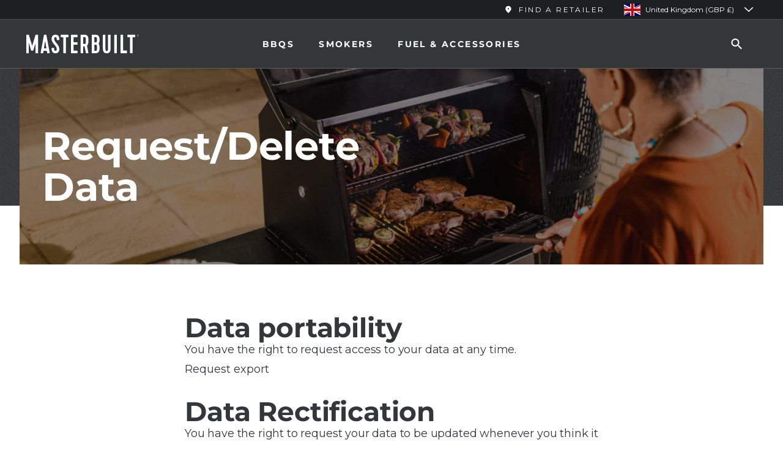

--- FILE ---
content_type: text/html; charset=utf-8
request_url: https://international.masterbuilt.com/pages/request-delete-data
body_size: 49462
content:
<!doctype html>
<html class="no-js" lang="en">
  <head>
	<script src="//international.masterbuilt.com/cdn/shop/files/pandectes-rules.js?v=12201962438340069075"></script>





<meta charset="utf-8">
<meta http-equiv="X-UA-Compatible" content="IE=edge">
<meta name="viewport" content="width=device-width,initial-scale=1">
<meta name="theme-color" content="#e2231a">
<meta name="robots" content="max-image-preview:large">
<link rel="canonical" href="https://international.masterbuilt.com/pages/request-delete-data">
<link rel="preconnect" href="https://cdn.shopify.com" crossorigin>





<style>
  @font-face{
  font-display:swap;
  font-family:"Montserrat";
  font-style:normal;
  font-weight:400;
  src:url("//international.masterbuilt.com/cdn/shop/t/2/assets/Montserrat-VariableFont_wght.ttf?v=66734845714391115271762961253") format("truetype");
}
@font-face{
  font-display:swap;
  font-family:"Montserrat";
  font-style:normal;
  font-weight:700;
  src:url("//international.masterbuilt.com/cdn/shop/t/2/assets/Montserrat-VariableFont_wght.ttf?v=66734845714391115271762961253") format("truetype");
}
@font-face{
  font-display:swap;
  font-family:"Montserrat";
  font-style:italic;
  font-weight:400;
  src:url("//international.masterbuilt.com/cdn/shop/t/2/assets/Montserrat-Italic-VariableFont_wght.ttf?v=72446399404066181741762961253") format("truetype");
}
@font-face{
  font-display:swap;
  font-family:"Inconsolata";
  font-style:normal;
  font-weight:400;
  src:url("//international.masterbuilt.com/cdn/shop/t/2/assets/Inconsolata-Regular.ttf?v=142588257440449163261764970014") format("truetype");
}
</style><link rel="icon" type="image/png" href="//international.masterbuilt.com/cdn/shop/files/favicon-32x32.png?crop=center&height=32&v=1658516247&width=32"><title>Request/Delete Data

  
- Masterbuilt 
    United Kingdom</title>



  <meta name="description" content="When you&#39;re ready to serve up adventure, Masterbuilt has the tips, techniques, and more to help you fire it up at your next cookout">




<meta property="og:site_name" content="Masterbuilt International">
<meta property="og:url" content="https://international.masterbuilt.com/pages/request-delete-data">
<meta property="og:title" content="Request/Delete Data">
<meta property="og:type" content="website">
<meta property="og:description" content="When you&amp;#39;re ready to serve up adventure, Masterbuilt has the tips, techniques, and more to help you fire it up at your next cookout"><meta name="twitter:site" content="@masterbuilt"><meta name="twitter:card" content="summary_large_image">
<meta name="twitter:title" content="Request/Delete Data">
<meta name="twitter:description" content="When you&amp;#39;re ready to serve up adventure, Masterbuilt has the tips, techniques, and more to help you fire it up at your next cookout">






<!-- GLOBAL JS -->
    <script src="//international.masterbuilt.com/cdn/shop/t/2/assets/global.js?v=164445207871967699101714574045" defer></script>
    <script src="//international.masterbuilt.com/cdn/shop/t/2/assets/custom.js?v=178131589299622869671670420720" defer></script>

    

    <script>window.performance && window.performance.mark && window.performance.mark('shopify.content_for_header.start');</script><meta id="shopify-digital-wallet" name="shopify-digital-wallet" content="/54895476820/digital_wallets/dialog">
<meta name="shopify-checkout-api-token" content="d0cb12c907c23cd4f1302569f7902bb5">
<meta id="in-context-paypal-metadata" data-shop-id="54895476820" data-venmo-supported="true" data-environment="production" data-locale="en_US" data-paypal-v4="true" data-currency="GBP">
<link rel="alternate" hreflang="x-default" href="https://international.masterbuilt.com/pages/request-delete-data">
<link rel="alternate" hreflang="de-DE" href="https://international.masterbuilt.com/de-eu/pages/request-delete-data">
<link rel="alternate" hreflang="fr-DE" href="https://international.masterbuilt.com/fr-eu/pages/request-delete-data">
<link rel="alternate" hreflang="nl-DE" href="https://international.masterbuilt.com/nl-eu/pages/request-delete-data">
<link rel="alternate" hreflang="it-DE" href="https://international.masterbuilt.com/it-eu/pages/request-delete-data">
<link rel="alternate" hreflang="sk-DE" href="https://international.masterbuilt.com/sk-eu/pages/request-delete-data">
<link rel="alternate" hreflang="de-FR" href="https://international.masterbuilt.com/de-eu/pages/request-delete-data">
<link rel="alternate" hreflang="fr-FR" href="https://international.masterbuilt.com/fr-eu/pages/request-delete-data">
<link rel="alternate" hreflang="nl-FR" href="https://international.masterbuilt.com/nl-eu/pages/request-delete-data">
<link rel="alternate" hreflang="it-FR" href="https://international.masterbuilt.com/it-eu/pages/request-delete-data">
<link rel="alternate" hreflang="sk-FR" href="https://international.masterbuilt.com/sk-eu/pages/request-delete-data">
<link rel="alternate" hreflang="de-NL" href="https://international.masterbuilt.com/de-eu/pages/request-delete-data">
<link rel="alternate" hreflang="fr-NL" href="https://international.masterbuilt.com/fr-eu/pages/request-delete-data">
<link rel="alternate" hreflang="nl-NL" href="https://international.masterbuilt.com/nl-eu/pages/request-delete-data">
<link rel="alternate" hreflang="it-NL" href="https://international.masterbuilt.com/it-eu/pages/request-delete-data">
<link rel="alternate" hreflang="sk-NL" href="https://international.masterbuilt.com/sk-eu/pages/request-delete-data">
<link rel="alternate" hreflang="sv-SE" href="https://international.masterbuilt.com/sv-se/pages/request-delete-data">
<link rel="alternate" hreflang="es-ES" href="https://international.masterbuilt.com/es-es/pages/request-delete-data">
<link rel="alternate" hreflang="da-DK" href="https://international.masterbuilt.com/da-dk/pages/request-delete-data">
<link rel="alternate" hreflang="nb-NO" href="https://international.masterbuilt.com/nb-no/pages/request-delete-data">
<link rel="alternate" hreflang="it-IT" href="https://international.masterbuilt.com/it-it/pages/request-delete-data">
<link rel="alternate" hreflang="en-AU" href="https://international.masterbuilt.com/en-au/pages/request-delete-data">
<link rel="alternate" hreflang="en-NZ" href="https://international.masterbuilt.com/en-nz/pages/request-delete-data">
<link rel="alternate" hreflang="en-GB" href="https://international.masterbuilt.com/pages/request-delete-data">
<script async="async" src="/checkouts/internal/preloads.js?locale=en-GB"></script>
<script id="shopify-features" type="application/json">{"accessToken":"d0cb12c907c23cd4f1302569f7902bb5","betas":["rich-media-storefront-analytics"],"domain":"international.masterbuilt.com","predictiveSearch":true,"shopId":54895476820,"locale":"en"}</script>
<script>var Shopify = Shopify || {};
Shopify.shop = "masterbuilt-international.myshopify.com";
Shopify.locale = "en";
Shopify.currency = {"active":"GBP","rate":"1.0"};
Shopify.country = "GB";
Shopify.theme = {"name":"masterbuilt-shopify-intl\/master","id":120870600788,"schema_name":"Masterbuilt 2021","schema_version":"2.1.0","theme_store_id":null,"role":"main"};
Shopify.theme.handle = "null";
Shopify.theme.style = {"id":null,"handle":null};
Shopify.cdnHost = "international.masterbuilt.com/cdn";
Shopify.routes = Shopify.routes || {};
Shopify.routes.root = "/";</script>
<script type="module">!function(o){(o.Shopify=o.Shopify||{}).modules=!0}(window);</script>
<script>!function(o){function n(){var o=[];function n(){o.push(Array.prototype.slice.apply(arguments))}return n.q=o,n}var t=o.Shopify=o.Shopify||{};t.loadFeatures=n(),t.autoloadFeatures=n()}(window);</script>
<script id="shop-js-analytics" type="application/json">{"pageType":"page"}</script>
<script defer="defer" async type="module" src="//international.masterbuilt.com/cdn/shopifycloud/shop-js/modules/v2/client.init-shop-cart-sync_C5BV16lS.en.esm.js"></script>
<script defer="defer" async type="module" src="//international.masterbuilt.com/cdn/shopifycloud/shop-js/modules/v2/chunk.common_CygWptCX.esm.js"></script>
<script type="module">
  await import("//international.masterbuilt.com/cdn/shopifycloud/shop-js/modules/v2/client.init-shop-cart-sync_C5BV16lS.en.esm.js");
await import("//international.masterbuilt.com/cdn/shopifycloud/shop-js/modules/v2/chunk.common_CygWptCX.esm.js");

  window.Shopify.SignInWithShop?.initShopCartSync?.({"fedCMEnabled":true,"windoidEnabled":true});

</script>
<script>(function() {
  var isLoaded = false;
  function asyncLoad() {
    if (isLoaded) return;
    isLoaded = true;
    var urls = ["https:\/\/zoom.mgroupweb.com\/files\/zoom.js?shop=masterbuilt-international.myshopify.com"];
    for (var i = 0; i < urls.length; i++) {
      var s = document.createElement('script');
      s.type = 'text/javascript';
      s.async = true;
      s.src = urls[i];
      var x = document.getElementsByTagName('script')[0];
      x.parentNode.insertBefore(s, x);
    }
  };
  if(window.attachEvent) {
    window.attachEvent('onload', asyncLoad);
  } else {
    window.addEventListener('load', asyncLoad, false);
  }
})();</script>
<script id="__st">var __st={"a":54895476820,"offset":0,"reqid":"93d7c329-ca8f-48e2-ba3f-f09a92bc530d-1768719604","pageurl":"international.masterbuilt.com\/pages\/request-delete-data","s":"pages-82294603860","u":"7998ab52e934","p":"page","rtyp":"page","rid":82294603860};</script>
<script>window.ShopifyPaypalV4VisibilityTracking = true;</script>
<script id="captcha-bootstrap">!function(){'use strict';const t='contact',e='account',n='new_comment',o=[[t,t],['blogs',n],['comments',n],[t,'customer']],c=[[e,'customer_login'],[e,'guest_login'],[e,'recover_customer_password'],[e,'create_customer']],r=t=>t.map((([t,e])=>`form[action*='/${t}']:not([data-nocaptcha='true']) input[name='form_type'][value='${e}']`)).join(','),a=t=>()=>t?[...document.querySelectorAll(t)].map((t=>t.form)):[];function s(){const t=[...o],e=r(t);return a(e)}const i='password',u='form_key',d=['recaptcha-v3-token','g-recaptcha-response','h-captcha-response',i],f=()=>{try{return window.sessionStorage}catch{return}},m='__shopify_v',_=t=>t.elements[u];function p(t,e,n=!1){try{const o=window.sessionStorage,c=JSON.parse(o.getItem(e)),{data:r}=function(t){const{data:e,action:n}=t;return t[m]||n?{data:e,action:n}:{data:t,action:n}}(c);for(const[e,n]of Object.entries(r))t.elements[e]&&(t.elements[e].value=n);n&&o.removeItem(e)}catch(o){console.error('form repopulation failed',{error:o})}}const l='form_type',E='cptcha';function T(t){t.dataset[E]=!0}const w=window,h=w.document,L='Shopify',v='ce_forms',y='captcha';let A=!1;((t,e)=>{const n=(g='f06e6c50-85a8-45c8-87d0-21a2b65856fe',I='https://cdn.shopify.com/shopifycloud/storefront-forms-hcaptcha/ce_storefront_forms_captcha_hcaptcha.v1.5.2.iife.js',D={infoText:'Protected by hCaptcha',privacyText:'Privacy',termsText:'Terms'},(t,e,n)=>{const o=w[L][v],c=o.bindForm;if(c)return c(t,g,e,D).then(n);var r;o.q.push([[t,g,e,D],n]),r=I,A||(h.body.append(Object.assign(h.createElement('script'),{id:'captcha-provider',async:!0,src:r})),A=!0)});var g,I,D;w[L]=w[L]||{},w[L][v]=w[L][v]||{},w[L][v].q=[],w[L][y]=w[L][y]||{},w[L][y].protect=function(t,e){n(t,void 0,e),T(t)},Object.freeze(w[L][y]),function(t,e,n,w,h,L){const[v,y,A,g]=function(t,e,n){const i=e?o:[],u=t?c:[],d=[...i,...u],f=r(d),m=r(i),_=r(d.filter((([t,e])=>n.includes(e))));return[a(f),a(m),a(_),s()]}(w,h,L),I=t=>{const e=t.target;return e instanceof HTMLFormElement?e:e&&e.form},D=t=>v().includes(t);t.addEventListener('submit',(t=>{const e=I(t);if(!e)return;const n=D(e)&&!e.dataset.hcaptchaBound&&!e.dataset.recaptchaBound,o=_(e),c=g().includes(e)&&(!o||!o.value);(n||c)&&t.preventDefault(),c&&!n&&(function(t){try{if(!f())return;!function(t){const e=f();if(!e)return;const n=_(t);if(!n)return;const o=n.value;o&&e.removeItem(o)}(t);const e=Array.from(Array(32),(()=>Math.random().toString(36)[2])).join('');!function(t,e){_(t)||t.append(Object.assign(document.createElement('input'),{type:'hidden',name:u})),t.elements[u].value=e}(t,e),function(t,e){const n=f();if(!n)return;const o=[...t.querySelectorAll(`input[type='${i}']`)].map((({name:t})=>t)),c=[...d,...o],r={};for(const[a,s]of new FormData(t).entries())c.includes(a)||(r[a]=s);n.setItem(e,JSON.stringify({[m]:1,action:t.action,data:r}))}(t,e)}catch(e){console.error('failed to persist form',e)}}(e),e.submit())}));const S=(t,e)=>{t&&!t.dataset[E]&&(n(t,e.some((e=>e===t))),T(t))};for(const o of['focusin','change'])t.addEventListener(o,(t=>{const e=I(t);D(e)&&S(e,y())}));const B=e.get('form_key'),M=e.get(l),P=B&&M;t.addEventListener('DOMContentLoaded',(()=>{const t=y();if(P)for(const e of t)e.elements[l].value===M&&p(e,B);[...new Set([...A(),...v().filter((t=>'true'===t.dataset.shopifyCaptcha))])].forEach((e=>S(e,t)))}))}(h,new URLSearchParams(w.location.search),n,t,e,['guest_login'])})(!0,!0)}();</script>
<script integrity="sha256-4kQ18oKyAcykRKYeNunJcIwy7WH5gtpwJnB7kiuLZ1E=" data-source-attribution="shopify.loadfeatures" defer="defer" src="//international.masterbuilt.com/cdn/shopifycloud/storefront/assets/storefront/load_feature-a0a9edcb.js" crossorigin="anonymous"></script>
<script data-source-attribution="shopify.dynamic_checkout.dynamic.init">var Shopify=Shopify||{};Shopify.PaymentButton=Shopify.PaymentButton||{isStorefrontPortableWallets:!0,init:function(){window.Shopify.PaymentButton.init=function(){};var t=document.createElement("script");t.src="https://international.masterbuilt.com/cdn/shopifycloud/portable-wallets/latest/portable-wallets.en.js",t.type="module",document.head.appendChild(t)}};
</script>
<script data-source-attribution="shopify.dynamic_checkout.buyer_consent">
  function portableWalletsHideBuyerConsent(e){var t=document.getElementById("shopify-buyer-consent"),n=document.getElementById("shopify-subscription-policy-button");t&&n&&(t.classList.add("hidden"),t.setAttribute("aria-hidden","true"),n.removeEventListener("click",e))}function portableWalletsShowBuyerConsent(e){var t=document.getElementById("shopify-buyer-consent"),n=document.getElementById("shopify-subscription-policy-button");t&&n&&(t.classList.remove("hidden"),t.removeAttribute("aria-hidden"),n.addEventListener("click",e))}window.Shopify?.PaymentButton&&(window.Shopify.PaymentButton.hideBuyerConsent=portableWalletsHideBuyerConsent,window.Shopify.PaymentButton.showBuyerConsent=portableWalletsShowBuyerConsent);
</script>
<script data-source-attribution="shopify.dynamic_checkout.cart.bootstrap">document.addEventListener("DOMContentLoaded",(function(){function t(){return document.querySelector("shopify-accelerated-checkout-cart, shopify-accelerated-checkout")}if(t())Shopify.PaymentButton.init();else{new MutationObserver((function(e,n){t()&&(Shopify.PaymentButton.init(),n.disconnect())})).observe(document.body,{childList:!0,subtree:!0})}}));
</script>
<link id="shopify-accelerated-checkout-styles" rel="stylesheet" media="screen" href="https://international.masterbuilt.com/cdn/shopifycloud/portable-wallets/latest/accelerated-checkout-backwards-compat.css" crossorigin="anonymous">
<style id="shopify-accelerated-checkout-cart">
        #shopify-buyer-consent {
  margin-top: 1em;
  display: inline-block;
  width: 100%;
}

#shopify-buyer-consent.hidden {
  display: none;
}

#shopify-subscription-policy-button {
  background: none;
  border: none;
  padding: 0;
  text-decoration: underline;
  font-size: inherit;
  cursor: pointer;
}

#shopify-subscription-policy-button::before {
  box-shadow: none;
}

      </style>

<script>window.performance && window.performance.mark && window.performance.mark('shopify.content_for_header.end');</script>

    

    
    <link rel="preload stylesheet" href="//international.masterbuilt.com/cdn/shop/t/2/assets/styles.css?v=42662382124087929301767629854" as="style">


    
    
<link rel="alternate" hreflang="en-US" href="https://www.masterbuilt.com/pages/request-delete-data" />
      <link rel="alternate" hreflang="es-US" href="https://www.masterbuilt.com/es/pages/request-delete-data" />
      <link rel="alternate" hreflang="fr-US" href="https://www.masterbuilt.com/fr/pages/request-delete-data" />
      <link rel="alternate" hreflang="en-CA" href="https://www.masterbuilt.com/en-ca/pages/request-delete-data" />
      <link rel="alternate" hreflang="fr-CA" href="https://www.masterbuilt.com/fr-ca/pages/request-delete-data" />
    
    
<link rel="stylesheet" href="//international.masterbuilt.com/cdn/shop/t/2/assets/component-predictive-search.css?v=171342419786403665911657554712" media="print" onload="this.media='all'"><script>document.documentElement.className = document.documentElement.className.replace('no-js', 'js');</script>
    <style>
      /* THEME COLORS */
      :root {
        --theme-brand: #e2441a;
        --theme-brand-black: black;
        --theme-brand-white: white;
        --theme-grey-900: #1D2021; /* MasterBuilt "Charcoal Dark" */
        --theme-grey-700: #343738; /* MasterBuilt "Charcoal" */
        --theme-grey-500: #CACACA; /* MasterBuilt "Smoke Dark - because some storybook code uses it" */
        --theme-grey-400: #CACACA; /* MasterBuilt "Smoke Dark" */
        --theme-grey-300: #DBDBDB; /* MasterBuilt "Smoke Medium" */
        --theme-grey-100: #EFEFEF; /* MasterBuilt "Smoke Light" */
      }

      .bg-noise-grey-700 {
        background-image:url('https://cdn.shopify.com/s/files/1/0549/8958/6571/files/bg-noise-charcoal-sm.jpg');
      }

      .bg-noise{
        background-image:url("//international.masterbuilt.com/cdn/shop/t/2/assets/bg-noise-sm.png?v=111385254648758674281657554715");
      }

      .c-video-gallery{
        background-image:url("//international.masterbuilt.com/cdn/shop/t/2/assets/smoke-30-opacity.png?v=109420264940097417331657554711");
      }

      .m-achievement-card:before{
        @supports (mix-blend-mode: exclusion) {
          background:url("//international.masterbuilt.com/cdn/shop/t/2/assets/AU-FG-Texture6-8K.png?v=176308967644533896941657554712") 50%/cover no-repeat;
          content: "";
          display: block;
          height: 100%;
          left: 0;
          mix-blend-mode: exclusion;
          position: absolute;
          top: 0;
          width: 100%;
        }
      }

      .c-achievements-block__background{
        background-color: var(--theme-grey-700);
        background-image:url("//international.masterbuilt.com/cdn/shop/t/2/assets/bg-noise-charcoal-sm.jpg?v=26174880365530608821657554708");
      }

      .c-achievements-block__background:before{
        background:url("//international.masterbuilt.com/cdn/shop/t/2/assets/image-155.png?v=156768032218621525631657554712");
        content: "";
        display: block;
        left: 0;
        position: absolute;
        right: 0;
        top: 0;
      }

      

      img[src^="https://insight.adsrvr.org/"],img[src^="https://ad.doubleclick.net/"] {
        display: none;
      }

      .a-nav-product > .tdf_label.tdf_label_v.tdf_label_v2 {
        display: none !important;
      }

      .skip-link {
        position: absolute;
        width: 1px;
        height: 1px;
        padding: 0;
        margin: -1px;
        overflow: hidden;
        clip: rect(0, 0, 0, 0);
        white-space: nowrap;
        border-width: 0;
      }
      .skip-link:focus {
        clip: auto;
        width: auto;
        height: auto;
        margin: 0;
        color: var(--theme-grey-700);
        background-color: var(--theme-brand-white);
        position: fixed;
        padding: 10px;
        z-index: 10000;
        border-radius: 5px;
        border: solid 2px var(--theme-grey-700);
        -webkit-transition: all 0.2s ease-in-out;
        transition: all 0.2s ease-in-out;
      }
  
.m-instructions p, .m-instructions h1, .m-instructions h2, .m-instructions h3 {
  margin-bottom: 1rem;
}
  .m-instructions h1, .m-instructions h2, .m-instructions h3 {
    font-weight: 700;
    letter-spacing: -.01em;
    line-height: 105%;
  }
  .m-instructions h1:not([class]) {
    font-size: 2.5rem;
  }
  .m-instructions h2:not([class]) {
    font-size: 2rem;
  }
  .m-instructions h3:not([class]) {
    font-size: 1.5rem;
  }
  .m-instructions a {
    color: var(--theme-brand);
  }
  .m-instructions a:hover, .m-instructions a:focus {
    color: var(--theme-grey-800);
    font-weight: 700;
  }

  .s-wysiwyg table.smoker-fit, .s-wysiwyg table.grill-fit  {
    border-collapse: collapse;
  }
  .s-wysiwyg table.grill-fit th,.s-wysiwyg  table.grill-fit td,
  .s-wysiwyg table.smoker-fit th, .s-wysiwyg table.smoker-fit td {
   border: solid thin;
   padding: 0.5rem;
  }
    </style>
  <!-- BEGIN app block: shopify://apps/pandectes-gdpr/blocks/banner/58c0baa2-6cc1-480c-9ea6-38d6d559556a -->
  
    
      <!-- TCF is active, scripts are loaded above -->
      
        <script>
          if (!window.PandectesRulesSettings) {
            window.PandectesRulesSettings = {"store":{"id":54895476820,"adminMode":false,"headless":false,"storefrontRootDomain":"","checkoutRootDomain":"","storefrontAccessToken":""},"banner":{"revokableTrigger":false,"cookiesBlockedByDefault":"-1","hybridStrict":true,"isActive":true},"geolocation":{"brOnly":false,"caOnly":false,"euOnly":false},"blocker":{"isActive":true,"googleConsentMode":{"isActive":true,"id":"GTM-TKVWH7PM","analyticsId":"","adStorageCategory":4,"analyticsStorageCategory":2,"functionalityStorageCategory":1,"personalizationStorageCategory":1,"securityStorageCategory":0,"customEvent":true,"redactData":true,"urlPassthrough":true,"dataLayerProperty":"dataLayer"},"facebookPixel":{"isActive":true,"id":"244355647004804","ldu":true},"microsoft":{},"clarity":{},"rakuten":{"isActive":false,"cmp":false,"ccpa":false},"gpcIsActive":false,"defaultBlocked":7,"patterns":{"whiteList":[],"blackList":{"1":["intercom.io"],"2":["var trafficSource = Cookies.get(\"initialTrafficSource\");ga('set','dimension1',trafficSource);\t","analytics-static.ugc.bazaarvoice.com"],"4":["insight.adsrvr.org","dynamic.criteo.com"],"8":[]},"iframesWhiteList":[],"iframesBlackList":{"1":[],"2":[],"4":[],"8":[]},"beaconsWhiteList":[],"beaconsBlackList":{"1":[],"2":[],"4":[],"8":[]}}}};
            const rulesScript = document.createElement('script');
            window.PandectesRulesSettings.auto = true;
            rulesScript.src = "https://cdn.shopify.com/extensions/019bcaca-2a7e-799d-b8a2-db0246deb318/gdpr-226/assets/pandectes-rules.js";
            const firstChild = document.head.firstChild;
            document.head.insertBefore(rulesScript, firstChild);
          }
        </script>
      
      <script>
        
          window.PandectesSettings = {"store":{"id":54895476820,"plan":"premium","theme":"masterbuilt-shopify-uk/master","primaryLocale":"en","adminMode":false,"headless":false,"storefrontRootDomain":"","checkoutRootDomain":"","storefrontAccessToken":""},"tsPublished":1764710929,"declaration":{"declDays":"","declName":"","declPath":"","declType":"","declHours":"","declYears":"","declDomain":"","declMonths":"","declMinutes":"","declPurpose":"","declSeconds":"","declSession":"","showPurpose":false,"declProvider":"","showProvider":false,"declIntroText":"","declRetention":"","declFirstParty":"","declThirdParty":"","showDateGenerated":false},"language":{"unpublished":[],"languageMode":"Multilingual","fallbackLanguage":"en","languageDetection":"locale","languagesSupported":["de","it","es","sv","da","nb","nl","fr"]},"texts":{"managed":{"headerText":{"da":"Vi respekterer dit privatliv","de":"Wir respektieren deine Privatsphäre","en":"We respect your privacy","es":"Respetamos tu privacidad","fr":"Nous respectons votre vie privée","it":"Rispettiamo la tua privacy","nl":"Wij respecteren uw privacy","sv":"Vi respekterar din integritet","nb":"Vi respekterer personvernet ditt"},"consentText":{"da":"Dette websted bruger cookies for at sikre, at du får den bedste oplevelse.","de":"Diese Website verwendet Cookies, um Ihnen das beste Erlebnis zu bieten.","en":"This website uses cookies to ensure you get the best experience. The collection, sharing, and use of personal data can be used for personalization of ads.","es":"Este sitio web utiliza cookies para garantizar que obtenga la mejor experiencia.","fr":"Ce site utilise des cookies pour vous garantir la meilleure expérience.","it":"Questo sito web utilizza i cookie per assicurarti la migliore esperienza.","nl":"Deze website maakt gebruik van cookies om u de beste ervaring te bieden.","sv":"Denna webbplats använder cookies för att säkerställa att du får den bästa upplevelsen.","nb":"Dette nettstedet bruker informasjonskapsler for å sikre at du får den beste opplevelsen."},"linkText":{"da":"Lær mere","de":"Mehr erfahren","en":"Learn more","es":"Aprende más","fr":"Apprendre encore plus","it":"Scopri di più","nl":"Kom meer te weten","sv":"Läs mer","nb":"Lær mer"},"imprintText":{"da":"Aftryk","de":"Impressum","en":"Imprint","es":"Imprimir","fr":"Imprimer","it":"Impronta","nl":"Afdruk","sv":"Avtryck","nb":"Avtrykk"},"googleLinkText":{"da":"Googles privatlivsbetingelser","de":"Googles Datenschutzbestimmungen","en":"Google's Privacy Terms","es":"Términos de privacidad de Google","fr":"Conditions de confidentialité de Google","it":"Termini sulla privacy di Google","nl":"Privacyvoorwaarden van Google","sv":"Googles sekretessvillkor"},"allowButtonText":{"da":"Accepter","de":"Annehmen","en":"Accept","es":"Aceptar","fr":"J'accepte","it":"Accettare","nl":"Aanvaarden","sv":"Acceptera","nb":"Godta"},"denyButtonText":{"da":"Afslå","de":"Ablehnen","en":"Decline","es":"Rechazar","fr":"Déclin","it":"Declino","nl":"Afwijzen","sv":"Neka","nb":"Avslå"},"dismissButtonText":{"da":"Okay","de":"Okay","en":"Ok","es":"OK","fr":"D'accord","it":"Ok","nl":"OK","sv":"Ok"},"leaveSiteButtonText":{"da":"Forlad dette websted","de":"Diese Seite verlassen","en":"Leave this site","es":"Salir de este sitio","fr":"Quitter ce site","it":"Lascia questo sito","nl":"Verlaat deze site","sv":"Lämna denna webbplats","nb":"Forlat dette nettstedet"},"preferencesButtonText":{"da":"Præferencer","de":"Einstellungen","en":"Preferences","es":"Preferencias","fr":"Préférences","it":"Preferenze","nl":"Voorkeuren","sv":"Preferenser","nb":"Preferanser"},"cookiePolicyText":{"da":"Cookiepolitik","de":"Cookie-Richtlinie","en":"Cookie policy","es":"Política de cookies","fr":"Politique de cookies","it":"Gestione dei Cookie","nl":"Cookie beleid","sv":"Cookiepolicy","nb":"Retningslinjer for informasjonskapsler"},"preferencesPopupTitleText":{"da":"Administrer samtykkeindstillinger","de":"Einwilligungseinstellungen verwalten","en":"Manage consent preferences","es":"Gestionar las preferencias de consentimiento","fr":"Gérer les préférences de consentement","it":"Gestire le preferenze di consenso","nl":"Toestemmingsvoorkeuren beheren","sv":"Hantera samtyckeinställningar","nb":"Administrer samtykkepreferanser"},"preferencesPopupIntroText":{"da":"Vi bruger cookies til at optimere webstedets funktionalitet, analysere ydelsen og give dig en personlig oplevelse. Nogle cookies er afgørende for at få hjemmesiden til at fungere og fungere korrekt. Disse cookies kan ikke deaktiveres. I dette vindue kan du styre din præference for cookies.","de":"Wir verwenden Cookies, um die Funktionalität der Website zu optimieren, die Leistung zu analysieren und Ihnen ein personalisiertes Erlebnis zu bieten. Einige Cookies sind für den ordnungsgemäßen Betrieb der Website unerlässlich. Diese Cookies können nicht deaktiviert werden. In diesem Fenster können Sie Ihre Präferenzen für Cookies verwalten.","en":"We use cookies to optimize website functionality, analyze the performance, and provide personalized experience to you. Some cookies are essential to make the website operate and function correctly. Those cookies cannot be disabled. In this window you can manage your preference of cookies.","es":"Usamos cookies para optimizar la funcionalidad del sitio web, analizar el rendimiento y brindarle una experiencia personalizada. Algunas cookies son esenciales para que el sitio web funcione y funcione correctamente. Esas cookies no se pueden desactivar. En esta ventana puede administrar su preferencia de cookies.","fr":"Nous utilisons des cookies pour optimiser les fonctionnalités du site Web, analyser les performances et vous offrir une expérience personnalisée. Certains cookies sont indispensables au bon fonctionnement et au bon fonctionnement du site. Ces cookies ne peuvent pas être désactivés. Dans cette fenêtre, vous pouvez gérer votre préférence de cookies.","it":"Utilizziamo i cookie per ottimizzare la funzionalità del sito Web, analizzare le prestazioni e fornire un'esperienza personalizzata all'utente. Alcuni cookie sono essenziali per il funzionamento e il corretto funzionamento del sito web. Questi cookie non possono essere disabilitati. In questa finestra puoi gestire le tue preferenze sui cookie.","nl":"We gebruiken cookies om de functionaliteit van de website te optimaliseren, de prestaties te analyseren en u een gepersonaliseerde ervaring te bieden. Sommige cookies zijn essentieel om de website correct te laten werken en functioneren. Die cookies kunnen niet worden uitgeschakeld. In dit venster kunt u uw voorkeur voor cookies beheren.","sv":"Vi använder cookies för att optimera webbplatsens funktionalitet, analysera prestanda och ge dig personlig upplevelse. Vissa kakor är viktiga för att webbplatsen ska fungera och fungera korrekt. Dessa cookies kan inte inaktiveras. I det här fönstret kan du hantera dina preferenser för cookies.","nb":"Vi bruker informasjonskapsler for å optimalisere nettstedets funksjonalitet, analysere ytelsen og gi deg en personlig tilpasset opplevelse. Noen informasjonskapsler er avgjørende for at nettstedet skal fungere og fungere korrekt. Disse informasjonskapslene kan ikke deaktiveres. I dette vinduet kan du administrere dine preferanser for informasjonskapsler."},"preferencesPopupSaveButtonText":{"da":"Gem præferencer","de":"Auswahl speichern","en":"Save preferences","es":"Guardar preferencias","fr":"Enregistrer les préférences","it":"Salva preferenze","nl":"Voorkeuren opslaan","sv":"Spara inställningar","nb":"Lagre preferanser"},"preferencesPopupCloseButtonText":{"da":"Tæt","de":"Schließen","en":"Close","es":"Cerrar","fr":"proche","it":"Chiudere","nl":"Sluiten","sv":"Stäng","nb":"Lukk"},"preferencesPopupAcceptAllButtonText":{"da":"Accepter alle","de":"Alles Akzeptieren","en":"Accept all","es":"Aceptar todo","fr":"Accepter tout","it":"Accettare tutti","nl":"Accepteer alles","sv":"Acceptera alla","nb":"Godta alle"},"preferencesPopupRejectAllButtonText":{"da":"Afvis alle","de":"Alles ablehnen","en":"Reject all","es":"Rechazar todo","fr":"Tout rejeter","it":"Rifiuta tutto","nl":"Alles afwijzen","sv":"Avvisa alla","nb":"Avvis alle"},"cookiesDetailsText":{"da":"Cookies detaljer","de":"Cookie-Details","en":"Cookies details","es":"Detalles de las cookies","fr":"Détails des cookies","it":"Dettagli sui cookie","nl":"Cookiegegevens","sv":"Information om cookies","nb":"Informasjonskapsler"},"preferencesPopupAlwaysAllowedText":{"da":"Altid tilladt","de":"Immer erlaubt","en":"Always allowed","es":"Siempre permitido","fr":"Toujours activé","it":"sempre permesso","nl":"altijd toegestaan","sv":"Alltid tillåtna","nb":"Alltid tillatt"},"accessSectionParagraphText":{"da":"Du har til enhver tid ret til at få adgang til dine data.","de":"Sie haben das Recht, jederzeit auf Ihre Daten zuzugreifen.","en":"You have the right to request access to your data at any time.","es":"Tiene derecho a poder acceder a sus datos en cualquier momento.","fr":"Vous avez le droit de pouvoir accéder à vos données à tout moment.","it":"Hai il diritto di poter accedere ai tuoi dati in qualsiasi momento.","nl":"U heeft te allen tijde het recht om uw gegevens in te zien.","sv":"Du har rätt att när som helst få tillgång till dina uppgifter.","nb":"Du har rett til å be om tilgang til opplysningene dine når som helst."},"accessSectionTitleText":{"da":"Dataportabilitet","de":"Datenübertragbarkeit","en":"Data portability","es":"Portabilidad de datos","fr":"Portabilité des données","it":"Portabilità dei dati","nl":"Gegevensportabiliteit","sv":"Dataportabilitet","nb":"Dataportabilitet"},"accessSectionAccountInfoActionText":{"da":"Personlig data","de":"persönliche Daten","en":"Personal data","es":"Información personal","fr":"Données personnelles","it":"Dati personali","nl":"Persoonlijke gegevens","sv":"Personlig information","nb":"Personopplysninger"},"accessSectionDownloadReportActionText":{"da":"Download alt","de":"Alle Daten anfordern","en":"Request export","es":"Descargar todo","fr":"Tout télécharger","it":"Scarica tutto","nl":"Download alles","sv":"Ladda ner allt","nb":"Be om eksport"},"accessSectionGDPRRequestsActionText":{"da":"Anmodninger fra den registrerede","de":"Anfragen betroffener Personen","en":"Data subject requests","es":"Solicitudes de sujetos de datos","fr":"Demandes des personnes concernées","it":"Richieste dell'interessato","nl":"Verzoeken van betrokkenen","sv":"Begäran av registrerade","nb":"Forespørsler fra den registrerte"},"accessSectionOrdersRecordsActionText":{"da":"Ordre:% s","de":"Aufträge","en":"Orders","es":"Pedidos","fr":"Ordres","it":"Ordini","nl":"Bestellingen","sv":"Order","nb":"Bestillinger"},"rectificationSectionParagraphText":{"da":"Du har ret til at anmode om, at dine data opdateres, når du synes, det er passende.","de":"Sie haben das Recht, die Aktualisierung Ihrer Daten zu verlangen, wann immer Sie dies für angemessen halten.","en":"You have the right to request your data to be updated whenever you think it is appropriate.","es":"Tienes derecho a solicitar la actualización de tus datos siempre que lo creas oportuno.","fr":"Vous avez le droit de demander la mise à jour de vos données chaque fois que vous le jugez approprié.","it":"Hai il diritto di richiedere l'aggiornamento dei tuoi dati ogni volta che lo ritieni opportuno.","nl":"U hebt het recht om te vragen dat uw gegevens worden bijgewerkt wanneer u dat nodig acht.","sv":"Du har rätt att begära att dina uppgifter uppdateras när du tycker att det är lämpligt.","nb":"Du har rett til å be om at opplysningene dine oppdateres når du mener det er hensiktsmessig."},"rectificationSectionTitleText":{"da":"Rettelse af data","de":"Datenberichtigung","en":"Data Rectification","es":"Rectificación de datos","fr":"Rectification des données","it":"Rettifica dei dati","nl":"Gegevens rectificatie","sv":"Rättelse av data","nb":"Retting av data"},"rectificationCommentPlaceholder":{"da":"Beskriv, hvad du vil have opdateret","de":"Beschreiben Sie, was Sie aktualisieren möchten","en":"Describe what you want to be updated","es":"Describe lo que quieres que se actualice","fr":"Décrivez ce que vous souhaitez mettre à jour","it":"Descrivi cosa vuoi che venga aggiornato","nl":"Beschrijf wat u wilt bijwerken","sv":"Beskriv vad du vill uppdatera","nb":"Beskriv hva du ønsker å få oppdatert"},"rectificationCommentValidationError":{"da":"Kommentar er påkrævet","de":"Kommentar ist erforderlich","en":"Comment is required","es":"Se requiere comentario","fr":"Un commentaire est requis","it":"Il commento è obbligatorio","nl":"Commentaar is verplicht","sv":"Kommentar krävs","nb":"Kommentar er påkrevd"},"rectificationSectionEditAccountActionText":{"da":"Anmod om en opdatering","de":"Aktualisierung anfordern","en":"Request an update","es":"Solicita una actualización","fr":"Demander une mise à jour","it":"Richiedi un aggiornamento","nl":"Vraag een update aan","sv":"Begär en uppdatering","nb":"Be om en oppdatering"},"erasureSectionTitleText":{"da":"Ret til at blive glemt","de":"Recht auf Löschung","en":"Right to be forgotten","es":"Derecho al olvido","fr":"Droit à l'oubli","it":"Diritto all'oblio","nl":"Recht om vergeten te worden","sv":"Rätt att bli bortglömd","nb":"Retten til å bli glemt"},"erasureSectionParagraphText":{"da":"Du har ret til at bede alle dine data om at blive slettet. Derefter har du ikke længere adgang til din konto.","de":"Sie haben das Recht, die Löschung aller Ihrer Daten zu verlangen. Danach können Sie nicht mehr auf Ihr Konto zugreifen.","en":"You have the right to ask all your data to be erased. After that, you will no longer be able to access your account.","es":"Tiene derecho a solicitar la eliminación de todos sus datos. Después de eso, ya no podrá acceder a su cuenta.","fr":"Vous avez le droit de demander que toutes vos données soient effacées. Après cela, vous ne pourrez plus accéder à votre compte.","it":"Hai il diritto di chiedere la cancellazione di tutti i tuoi dati. Dopodiché, non sarai più in grado di accedere al tuo account.","nl":"U heeft het recht om al uw gegevens te laten wissen. Daarna heeft u geen toegang meer tot uw account.","sv":"Du har rätt att be alla dina data raderas. Efter det kommer du inte längre att kunna komma åt ditt konto.","nb":"Du har rett til å be om at alle opplysningene dine slettes. Etter det vil du ikke lenger ha tilgang til kontoen din."},"erasureSectionRequestDeletionActionText":{"da":"Anmod om sletning af personoplysninger","de":"Löschung personenbezogener Daten anfordern","en":"Request personal data deletion","es":"Solicitar la eliminación de datos personales","fr":"Demander la suppression des données personnelles","it":"Richiedi la cancellazione dei dati personali","nl":"Verzoek om verwijdering van persoonlijke gegevens","sv":"Begär radering av personuppgifter","nb":"Be om sletting av personopplysninger"},"consentDate":{"da":"Dato for samtykke","de":"Zustimmungsdatum","en":"Consent date","es":"fecha de consentimiento","fr":"Date de consentement","it":"Data del consenso","nl":"Toestemmingsdatum","sv":"Samtyckesdatum","nb":"Dato for samtykke"},"consentId":{"da":"Samtykke-id","de":"Einwilligungs-ID","en":"Consent ID","es":"ID de consentimiento","fr":"ID de consentement","it":"ID di consenso","nl":"Toestemmings-ID","sv":"Samtyckes-ID","nb":"Samtykke-ID"},"consentSectionChangeConsentActionText":{"da":"Skift samtykkepræference","de":"Einwilligungspräferenz ändern","en":"Change consent preference","es":"Cambiar la preferencia de consentimiento","fr":"Modifier la préférence de consentement","it":"Modifica la preferenza per il consenso","nl":"Wijzig de toestemmingsvoorkeur","sv":"Ändra samtyckesinställning","nb":"Endre preferanser for samtykke"},"consentSectionConsentedText":{"da":"Du har givet samtykke til cookiepolitikken på dette websted den","de":"Sie haben der Cookie-Richtlinie dieser Website zugestimmt am","en":"You consented to the cookies policy of this website on","es":"Usted dio su consentimiento a la política de cookies de este sitio web en","fr":"Vous avez consenti à la politique de cookies de ce site Web sur","it":"Hai acconsentito alla politica sui cookie di questo sito web su","nl":"U heeft ingestemd met het cookiebeleid van deze website op:","sv":"Du har samtyckt till cookiespolicyn för denna webbplats den","nb":"Du samtykket til retningslinjene for informasjonskapsler på dette nettstedet den"},"consentSectionNoConsentText":{"da":"Du har ikke givet samtykke til cookiepolitikken på dette websted.","de":"Sie haben der Cookie-Richtlinie dieser Website nicht zugestimmt.","en":"You have not consented to the cookies policy of this website.","es":"No ha dado su consentimiento a la política de cookies de este sitio web.","fr":"Vous n'avez pas consenti à la politique de cookies de ce site Web.","it":"Non hai acconsentito alla politica sui cookie di questo sito.","nl":"U heeft niet ingestemd met het cookiebeleid van deze website.","sv":"Du har inte godkänt cookiepolicyn för denna webbplats.","nb":"Du har ikke samtykket til retningslinjene for informasjonskapsler på dette nettstedet."},"consentSectionTitleText":{"da":"Dit cookie-samtykke","de":"Ihre Cookie-Einwilligung","en":"Your cookie consent","es":"Su consentimiento de cookies","fr":"Votre consentement aux cookies","it":"Il tuo consenso ai cookie","nl":"Uw toestemming voor cookies","sv":"Ditt samtycke till cookies","nb":"Ditt samtykke til informasjonskapsler"},"consentStatus":{"da":"Samtykke præference","de":"Einwilligungspräferenz","en":"Consent preference","es":"Preferencia de consentimiento","fr":"Préférence de consentement","it":"Preferenza di consenso","nl":"Toestemmingsvoorkeur","sv":"samtycke","nb":"Preferanse for samtykke"},"confirmationFailureMessage":{"da":"Din anmodning blev ikke bekræftet. Prøv igen, og kontakt problemet, hvis problemet fortsætter, for at få hjælp","de":"Ihre Anfrage wurde nicht bestätigt. Bitte versuchen Sie es erneut und wenn das Problem weiterhin besteht, wenden Sie sich an den Ladenbesitzer, um Hilfe zu erhalten","en":"Your request was not verified. Please try again and if problem persists, contact store owner for assistance","es":"Su solicitud no fue verificada. Vuelva a intentarlo y, si el problema persiste, comuníquese con el propietario de la tienda para obtener ayuda.","fr":"Votre demande n'a pas été vérifiée. Veuillez réessayer et si le problème persiste, contactez le propriétaire du magasin pour obtenir de l'aide","it":"La tua richiesta non è stata verificata. Riprova e se il problema persiste, contatta il proprietario del negozio per assistenza","nl":"Uw verzoek is niet geverifieerd. Probeer het opnieuw en als het probleem aanhoudt, neem dan contact op met de winkeleigenaar voor hulp","sv":"Din begäran verifierades inte. Försök igen och kontakta butiksägaren för att få hjälp om problemet kvarstår","nb":"Forespørselen din ble ikke bekreftet. Prøv igjen, og hvis problemet vedvarer, kan du kontakte butikkeieren for å få hjelp"},"confirmationFailureTitle":{"da":"Der opstod et problem","de":"Ein Problem ist aufgetreten","en":"A problem occurred","es":"Ocurrió un problema","fr":"Un problème est survenu","it":"Si è verificato un problema","nl":"Er is een probleem opgetreden","sv":"Ett problem uppstod","nb":"Et problem har oppstått"},"confirmationSuccessMessage":{"da":"Vi vender snart tilbage til dig angående din anmodning.","de":"Wir werden uns in Kürze zu Ihrem Anliegen bei Ihnen melden.","en":"We will soon get back to you as to your request.","es":"Pronto nos comunicaremos con usted en cuanto a su solicitud.","fr":"Nous reviendrons rapidement vers vous quant à votre demande.","it":"Ti risponderemo presto in merito alla tua richiesta.","nl":"We zullen spoedig contact met u opnemen over uw verzoek.","sv":"Vi återkommer snart till dig angående din begäran.","nb":"Vi vil snart komme tilbake til deg angående forespørselen din."},"confirmationSuccessTitle":{"da":"Din anmodning er bekræftet","de":"Ihre Anfrage wurde bestätigt","en":"Your request is verified","es":"Tu solicitud está verificada","fr":"Votre demande est vérifiée","it":"La tua richiesta è verificata","nl":"Uw verzoek is geverifieerd","sv":"Din begäran har verifierats","nb":"Forespørselen din er bekreftet"},"guestsSupportEmailFailureMessage":{"da":"Din anmodning blev ikke sendt. Prøv igen, og kontakt problemet, hvis problemet fortsætter, for at få hjælp.","de":"Ihre Anfrage wurde nicht übermittelt. Bitte versuchen Sie es erneut und wenn das Problem weiterhin besteht, wenden Sie sich an den Shop-Inhaber, um Hilfe zu erhalten.","en":"Your request was not submitted. Please try again and if problem persists, contact store owner for assistance.","es":"Su solicitud no fue enviada. Vuelva a intentarlo y, si el problema persiste, comuníquese con el propietario de la tienda para obtener ayuda.","fr":"Votre demande n'a pas été soumise. Veuillez réessayer et si le problème persiste, contactez le propriétaire du magasin pour obtenir de l'aide.","it":"La tua richiesta non è stata inviata. Riprova e se il problema persiste, contatta il proprietario del negozio per assistenza.","nl":"Uw verzoek is niet ingediend. Probeer het opnieuw en als het probleem aanhoudt, neem dan contact op met de winkeleigenaar voor hulp.","sv":"Din begäran skickades inte. Försök igen och om problemet kvarstår, kontakta butiksägaren för hjälp.","nb":"Forespørselen din ble ikke sendt inn. Prøv igjen, og hvis problemet vedvarer, kan du kontakte butikkeieren for å få hjelp."},"guestsSupportEmailFailureTitle":{"da":"Der opstod et problem","de":"Ein Problem ist aufgetreten","en":"A problem occurred","es":"Ocurrió un problema","fr":"Un problème est survenu","it":"Si è verificato un problema","nl":"Er is een probleem opgetreden","sv":"Ett problem uppstod","nb":"Et problem oppstod"},"guestsSupportEmailPlaceholder":{"da":"Email adresse","de":"E-Mail-Addresse","en":"E-mail address","es":"Dirección de correo electrónico","fr":"Adresse e-mail","it":"Indirizzo email","nl":"E-mailadres","sv":"E-postadress","nb":"E-post adresse"},"guestsSupportEmailSuccessMessage":{"da":"Hvis du er registreret som kunde i denne butik, modtager du snart en e -mail med instruktioner om, hvordan du fortsætter.","de":"Wenn Sie als Kunde dieses Shops registriert sind, erhalten Sie in Kürze eine E-Mail mit Anweisungen zum weiteren Vorgehen.","en":"If you are registered as a customer of this store, you will soon receive an email with instructions on how to proceed.","es":"Si está registrado como cliente de esta tienda, pronto recibirá un correo electrónico con instrucciones sobre cómo proceder.","fr":"Si vous êtes inscrit en tant que client de ce magasin, vous recevrez bientôt un e-mail avec des instructions sur la marche à suivre.","it":"Se sei registrato come cliente di questo negozio, riceverai presto un'e-mail con le istruzioni su come procedere.","nl":"Als je bent geregistreerd als klant van deze winkel, ontvang je binnenkort een e-mail met instructies over hoe je verder kunt gaan.","sv":"Om du är registrerad som kund i den här butiken får du snart ett mejl med instruktioner om hur du går tillväga.","nb":"Hvis du er registrert som kunde i denne butikken, vil du snart motta en e-post med instruksjoner om hvordan du går frem."},"guestsSupportEmailSuccessTitle":{"da":"Tak for din anmodning","de":"Vielen Dank für die Anfrage","en":"Thank you for your request","es":"gracias por tu solicitud","fr":"Merci pour votre requête","it":"Grazie per la vostra richiesta","nl":"dankjewel voor je aanvraag","sv":"Tack för din förfrågan","nb":"Takk for din forespørsel"},"guestsSupportEmailValidationError":{"da":"E -mail er ikke gyldig","de":"Email ist ungültig","en":"Email is not valid","es":"El correo no es válido","fr":"L'email n'est pas valide","it":"L'email non è valida","nl":"E-mail is niet geldig","sv":"E-post är inte giltig","nb":"E-postadressen er ikke gyldig"},"guestsSupportInfoText":{"da":"Log ind med din kundekonto for at fortsætte.","de":"Bitte loggen Sie sich mit Ihrem Kundenkonto ein, um fortzufahren.","en":"Please login with your customer account to further proceed.","es":"Inicie sesión con su cuenta de cliente para continuar.","fr":"Veuillez vous connecter avec votre compte client pour continuer.","it":"Effettua il login con il tuo account cliente per procedere ulteriormente.","nl":"Log in met uw klantaccount om verder te gaan.","sv":"Logga in med ditt kundkonto för att fortsätta.","nb":"Vennligst logg inn med kundekontoen din for å gå videre."},"submitButton":{"da":"Indsend","de":"einreichen","en":"Submit","es":"Enviar","fr":"Soumettre","it":"Invia","nl":"Indienen","sv":"Skicka in","nb":"Send inn"},"submittingButton":{"da":"Indsender ...","de":"Senden...","en":"Submitting...","es":"Sumisión...","fr":"Soumission...","it":"Invio in corso...","nl":"Verzenden...","sv":"Skickar ...","nb":"Sender inn..."},"cancelButton":{"da":"Afbestille","de":"Abbrechen","en":"Cancel","es":"Cancelar","fr":"Annuler","it":"Annulla","nl":"Annuleren","sv":"Avbryt","nb":"Avbryt"},"declIntroText":{"da":"Vi bruger cookies til at optimere hjemmesidens funktionalitet, analysere ydeevnen og give dig en personlig oplevelse. Nogle cookies er nødvendige for at få hjemmesiden til at fungere og fungere korrekt. Disse cookies kan ikke deaktiveres. I dette vindue kan du administrere dine præferencer for cookies.","de":"Wir verwenden Cookies, um die Funktionalität der Website zu optimieren, die Leistung zu analysieren und Ihnen ein personalisiertes Erlebnis zu bieten. Einige Cookies sind für den ordnungsgemäßen Betrieb der Website unerlässlich. Diese Cookies können nicht deaktiviert werden. In diesem Fenster können Sie Ihre Präferenzen für Cookies verwalten.","en":"We use cookies to optimize website functionality, analyze the performance, and provide personalized experience to you. Some cookies are essential to make the website operate and function correctly. Those cookies cannot be disabled. In this window you can manage your preference of cookies.","es":"Usamos cookies para optimizar la funcionalidad del sitio web, analizar el rendimiento y brindarle una experiencia personalizada. Algunas cookies son esenciales para que el sitio web funcione y funcione correctamente. Esas cookies no se pueden deshabilitar. En esta ventana puede gestionar su preferencia de cookies.","fr":"Nous utilisons des cookies pour optimiser les fonctionnalités du site Web, analyser les performances et vous offrir une expérience personnalisée. Certains cookies sont indispensables au bon fonctionnement et au bon fonctionnement du site Web. Ces cookies ne peuvent pas être désactivés. Dans cette fenêtre, vous pouvez gérer vos préférences en matière de cookies.","it":"Utilizziamo i cookie per ottimizzare la funzionalità del sito Web, analizzare le prestazioni e fornire un&#39;esperienza personalizzata all&#39;utente. Alcuni cookie sono essenziali per far funzionare e funzionare correttamente il sito web. Questi cookie non possono essere disabilitati. In questa finestra puoi gestire le tue preferenze sui cookie.","nl":"We gebruiken cookies om de functionaliteit van de website te optimaliseren, de prestaties te analyseren en u een gepersonaliseerde ervaring te bieden. Sommige cookies zijn essentieel om de website goed te laten werken en correct te laten functioneren. Die cookies kunnen niet worden uitgeschakeld. In dit venster kunt u uw voorkeur voor cookies beheren.","sv":"Vi använder cookies för att optimera webbplatsens funktionalitet, analysera prestandan och ge dig en personlig upplevelse. Vissa cookies är nödvändiga för att webbplatsen ska fungera och fungera korrekt. Dessa cookies kan inte inaktiveras. I det här fönstret kan du hantera dina preferenser för cookies.","nb":"Vi bruker informasjonskapsler for å optimalisere nettstedets funksjonalitet, analysere ytelsen og gi deg en personlig tilpasset opplevelse. Noen informasjonskapsler er avgjørende for at nettstedet skal fungere og fungere korrekt. Disse informasjonskapslene kan ikke deaktiveres. I dette vinduet kan du administrere dine preferanser for informasjonskapsler."},"declName":{"da":"Navn","de":"Name","en":"Name","es":"Nombre","fr":"Nom","it":"Nome","nl":"Naam","sv":"Namn","nb":"Navn"},"declPurpose":{"da":"Formål","de":"Zweck","en":"Purpose","es":"Objetivo","fr":"But","it":"Scopo","nl":"Doel","sv":"Syfte","nb":"Formål"},"declType":{"da":"Type","de":"Typ","en":"Type","es":"Escribe","fr":"Type","it":"Tipo","nl":"Type","sv":"Typ","nb":"Type"},"declRetention":{"da":"Tilbageholdelse","de":"Speicherdauer","en":"Retention","es":"Retencion","fr":"Rétention","it":"Ritenzione","nl":"Behoud","sv":"Varaktighet","nb":"Oppbevaring"},"declProvider":{"da":"Udbyder","de":"Anbieter","en":"Provider","es":"Proveedor","fr":"Fournisseur","it":"Fornitore","nl":"Aanbieder","sv":"Leverantör","nb":"Leverandør"},"declFirstParty":{"da":"Førstepartscookies","de":"Erstanbieter","en":"First-party","es":"Origen","fr":"Première partie","it":"Prima parte","nl":"Directe","sv":"Förstapartskakor","nb":"Førstepart"},"declThirdParty":{"da":"Tredje part","de":"Drittanbieter","en":"Third-party","es":"Tercero","fr":"Tierce partie","it":"Terzo","nl":"Derde partij","sv":"Tredje part","nb":"Tredjepart"},"declSeconds":{"da":"sekunder","de":"Sekunden","en":"seconds","es":"segundos","fr":"secondes","it":"secondi","nl":"seconden","sv":"sekunder","nb":"sekunder"},"declMinutes":{"da":"minutter","de":"Minuten","en":"minutes","es":"minutos","fr":"minutes","it":"minuti","nl":"minuten","sv":"minuter","nb":"minutter"},"declHours":{"da":"timer","de":"Std.","en":"hours","es":"horas","fr":"heures","it":"ore","nl":"uur","sv":"timmar","nb":"timer"},"declDays":{"da":"dage","de":"Tage","en":"days","es":"días","fr":"jours","it":"giorni","nl":"dagen","sv":"dagar","nb":"dager"},"declWeeks":{"da":"uge(r)","de":"Woche(n)","en":"week(s)","es":"semana(s)","fr":"semaine(s)","it":"settimana(e)","nl":"week(en)","sv":"vecka(or)"},"declMonths":{"da":"måneder","de":"Monate","en":"months","es":"meses","fr":"mois","it":"mesi","nl":"maanden","sv":"månader","nb":"måneder"},"declYears":{"da":"flere år","de":"Jahre","en":"years","es":"años","fr":"années","it":"anni","nl":"jaren","sv":"år","nb":"år"},"declSession":{"da":"Session","de":"Sitzung","en":"Session","es":"Sesión","fr":"Session","it":"Sessione","nl":"Sessie","sv":"Session","nb":"økt"},"declDomain":{"da":"Domæne","de":"Domain","en":"Domain","es":"Dominio","fr":"Domaine","it":"Dominio","nl":"Domein","sv":"Domän","nb":"Domene"},"declPath":{"da":"Sti","de":"Weg","en":"Path","es":"Sendero","fr":"Chemin","it":"Il percorso","nl":"Pad","sv":"Väg","nb":"Sti"}},"categories":{"strictlyNecessaryCookiesTitleText":{"da":"Strengt nødvendige cookies","de":"Unbedingt erforderlich","en":"Strictly necessary cookies","es":"Cookies estrictamente necesarias","fr":"Cookies strictement nécessaires","it":"Cookie strettamente necessari","nl":"Strikt noodzakelijke cookies","sv":"Strikt nödvändiga kakor","nb":"Strengt nødvendige informasjonskapsler"},"strictlyNecessaryCookiesDescriptionText":{"da":"Disse cookies er afgørende for, at du kan flytte rundt på webstedet og bruge dets funktioner, f.eks. Adgang til sikre områder på webstedet. Websitet kan ikke fungere korrekt uden disse cookies.","de":"Diese Cookies sind unerlässlich, damit Sie sich auf der Website bewegen und ihre Funktionen nutzen können, z. B. den Zugriff auf sichere Bereiche der Website. Ohne diese Cookies kann die Website nicht richtig funktionieren.","en":"These cookies are essential in order to enable you to move around the website and use its features, such as accessing secure areas of the website. The website cannot function properly without these cookies.","es":"Estas cookies son esenciales para permitirle moverse por el sitio web y utilizar sus funciones, como acceder a áreas seguras del sitio web. El sitio web no puede funcionar correctamente sin estas cookies.","fr":"Ces cookies sont essentiels pour vous permettre de vous déplacer sur le site Web et d'utiliser ses fonctionnalités, telles que l'accès aux zones sécurisées du site Web. Le site Web ne peut pas fonctionner correctement sans ces cookies.","it":"Questi cookie sono essenziali per consentirti di spostarti all'interno del sito Web e utilizzare le sue funzionalità, come l'accesso alle aree sicure del sito Web. Il sito web non può funzionare correttamente senza questi cookie.","nl":"Deze cookies zijn essentieel om u in staat te stellen door de website te navigeren en de functies ervan te gebruiken, zoals toegang tot beveiligde delen van de website. Zonder deze cookies kan de website niet goed functioneren.","sv":"Dessa cookies är viktiga för att du ska kunna flytta runt på webbplatsen och använda dess funktioner, till exempel att komma åt säkra områden på webbplatsen. Webbplatsen kan inte fungera korrekt utan dessa cookies.","nb":"Disse informasjonskapslene er avgjørende for at du skal kunne bevege deg rundt på nettstedet og bruke funksjonene, for eksempel for å få tilgang til sikre områder på nettstedet. Nettstedet kan ikke fungere ordentlig uten disse informasjonskapslene."},"functionalityCookiesTitleText":{"da":"Funktionelle cookies","de":"Funktionale Cookies","en":"Functional cookies","es":"Cookies funcionales","fr":"Cookies fonctionnels","it":"Cookie funzionali","nl":"Functionele cookies","sv":"Funktionella kakor","nb":"Funksjonelle informasjonskapsler"},"functionalityCookiesDescriptionText":{"da":"Disse cookies gør det muligt for webstedet at levere forbedret funktionalitet og personalisering. De kan angives af os eller af tredjepartsudbydere, hvis tjenester vi har tilføjet til vores sider. Hvis du ikke tillader disse cookies, fungerer nogle eller alle disse tjenester muligvis ikke korrekt.","de":"Diese Cookies ermöglichen es der Website, verbesserte Funktionalität und Personalisierung bereitzustellen. Sie können von uns oder von Drittanbietern gesetzt werden, deren Dienste wir auf unseren Seiten hinzugefügt haben. Wenn Sie diese Cookies nicht zulassen, funktionieren einige oder alle dieser Dienste möglicherweise nicht richtig.","en":"These cookies enable the site to provide enhanced functionality and personalisation. They may be set by us or by third party providers whose services we have added to our pages. If you do not allow these cookies then some or all of these services may not function properly.","es":"Estas cookies permiten que el sitio proporcione una funcionalidad y personalización mejoradas. Pueden ser establecidos por nosotros o por proveedores externos cuyos servicios hemos agregado a nuestras páginas. Si no permite estas cookies, es posible que algunos o todos estos servicios no funcionen correctamente.","fr":"Ces cookies permettent au site de fournir des fonctionnalités et une personnalisation améliorées. Ils peuvent être définis par nous ou par des fournisseurs tiers dont nous avons ajouté les services à nos pages. Si vous n'autorisez pas ces cookies, certains ou tous ces services peuvent ne pas fonctionner correctement.","it":"Questi cookie consentono al sito di fornire funzionalità e personalizzazione avanzate. Possono essere impostati da noi o da fornitori di terze parti i cui servizi abbiamo aggiunto alle nostre pagine. Se non consenti questi cookie, alcuni o tutti questi servizi potrebbero non funzionare correttamente.","nl":"Deze cookies stellen de site in staat om verbeterde functionaliteit en personalisatie te bieden. Ze kunnen worden ingesteld door ons of door externe providers wiens diensten we aan onze pagina's hebben toegevoegd. Als u deze cookies niet toestaat, werken sommige of al deze diensten mogelijk niet correct.","sv":"Dessa cookies gör det möjligt för webbplatsen att tillhandahålla förbättrad funktionalitet och anpassning. De kan ställas in av oss eller av tredjepartsleverantörer vars tjänster vi har lagt till på våra sidor. Om du inte tillåter dessa kakor kanske vissa eller alla av dessa tjänster inte fungerar korrekt.","nb":"Disse informasjonskapslene gjør det mulig for nettstedet å tilby forbedret funksjonalitet og personlig tilpasning. De kan settes av oss eller av tredjepartsleverandører hvis tjenester vi har lagt til på sidene våre. Hvis du ikke tillater disse informasjonskapslene, kan det hende at noen av eller alle disse tjenestene ikke fungerer som de skal."},"performanceCookiesTitleText":{"da":"Ydelsescookies","de":"Performance-Cookies","en":"Performance cookies","es":"Cookies de rendimiento","fr":"Cookies de performances","it":"Cookie di prestazione","nl":"Prestatiecookies","sv":"Prestandakakor","nb":"Informasjonskapsler for ytelse"},"performanceCookiesDescriptionText":{"da":"Disse cookies gør det muligt for os at overvåge og forbedre vores websteds ydeevne. For eksempel giver de os mulighed for at tælle besøg, identificere trafikkilder og se, hvilke dele af webstedet der er mest populære.","de":"Diese Cookies ermöglichen es uns, die Leistung unserer Website zu überwachen und zu verbessern. Sie ermöglichen es uns beispielsweise, Besuche zu zählen, Verkehrsquellen zu identifizieren und zu sehen, welche Teile der Website am beliebtesten sind.","en":"These cookies enable us to monitor and improve the performance of our website. For example, they allow us to count visits, identify traffic sources and see which parts of the site are most popular.","es":"Estas cookies nos permiten monitorear y mejorar el rendimiento de nuestro sitio web. Por ejemplo, nos permiten contar las visitas, identificar las fuentes de tráfico y ver qué partes del sitio son más populares.","fr":"Ces cookies nous permettent de surveiller et d'améliorer les performances de notre site Web. Par exemple, ils nous permettent de compter les visites, d'identifier les sources de trafic et de voir quelles parties du site sont les plus populaires.","it":"Questi cookie ci consentono di monitorare e migliorare le prestazioni del nostro sito web. Ad esempio, ci consentono di contare le visite, identificare le sorgenti di traffico e vedere quali parti del sito sono più popolari.","nl":"Deze cookies stellen ons in staat om de prestaties van onze website te monitoren en te verbeteren. Ze stellen ons bijvoorbeeld in staat om bezoeken te tellen, verkeersbronnen te identificeren en te zien welke delen van de site het populairst zijn.","sv":"Dessa cookies gör att vi kan övervaka och förbättra prestandan på vår webbplats. Till exempel tillåter de oss att räkna besök, identifiera trafikkällor och se vilka delar av webbplatsen som är mest populära.","nb":"Disse informasjonskapslene gjør det mulig for oss å overvåke og forbedre ytelsen til nettstedet vårt. De gjør det for eksempel mulig for oss å telle besøk, identifisere trafikkilder og se hvilke deler av nettstedet som er mest populære."},"targetingCookiesTitleText":{"da":"Målretning af cookies","de":"Targeting-Cookies","en":"Targeting cookies","es":"Orientación de cookies","fr":"Ciblage des cookies","it":"Cookie mirati","nl":"Targeting-cookies","sv":"Inriktningskakor","nb":"Målretting av informasjonskapsler"},"targetingCookiesDescriptionText":{"da":"Disse cookies kan blive sat via vores websted af vores annoncepartnere. De kan bruges af disse virksomheder til at opbygge en profil af dine interesser og vise dig relevante annoncer på andre websteder. De gemmer ikke direkte personlige oplysninger, men er baseret på entydigt at identificere din browser og internet -enhed. Hvis du ikke tillader disse cookies, vil du opleve mindre målrettet annoncering.","de":"Diese Cookies können von unseren Werbepartnern über unsere Website gesetzt werden. Sie können von diesen Unternehmen verwendet werden, um ein Profil Ihrer Interessen zu erstellen und Ihnen relevante Werbung auf anderen Websites anzuzeigen. Sie speichern keine direkten personenbezogenen Daten, sondern basieren auf der eindeutigen Identifizierung Ihres Browsers und Ihres Internetgeräts. Wenn Sie diese Cookies nicht zulassen, erleben Sie weniger zielgerichtete Werbung.","en":"These cookies may be set through our site by our advertising partners. They may be used by those companies to build a profile of your interests and show you relevant adverts on other sites.    They do not store directly personal information, but are based on uniquely identifying your browser and internet device. If you do not allow these cookies, you will experience less targeted advertising.","es":"Nuestros socios publicitarios pueden establecer estas cookies a través de nuestro sitio. Estas empresas pueden utilizarlos para crear un perfil de sus intereses y mostrarle anuncios relevantes en otros sitios. No almacenan directamente información personal, sino que se basan en la identificación única de su navegador y dispositivo de Internet. Si no permite estas cookies, experimentará publicidad menos dirigida.","fr":"Ces cookies peuvent être installés via notre site par nos partenaires publicitaires. Ils peuvent être utilisés par ces sociétés pour établir un profil de vos intérêts et vous montrer des publicités pertinentes sur d'autres sites. Ils ne stockent pas directement d'informations personnelles, mais sont basés sur l'identification unique de votre navigateur et de votre appareil Internet. Si vous n'autorisez pas ces cookies, vous bénéficierez d'une publicité moins ciblée.","it":"Questi cookie possono essere impostati attraverso il nostro sito dai nostri partner pubblicitari. Possono essere utilizzati da tali società per creare un profilo dei tuoi interessi e mostrarti annunci pertinenti su altri siti. Non memorizzano direttamente informazioni personali, ma si basano sull'identificazione univoca del browser e del dispositivo Internet. Se non consenti questi cookie, sperimenterai pubblicità meno mirata.","nl":"Deze cookies kunnen via onze site worden geplaatst door onze advertentiepartners. Ze kunnen door die bedrijven worden gebruikt om een profiel van uw interesses op te bouwen en u relevante advertenties op andere sites te tonen. Ze slaan geen directe persoonlijke informatie op, maar zijn gebaseerd op de unieke identificatie van uw browser en internetapparaat. Als je deze cookies niet toestaat, krijg je minder gerichte advertenties te zien.","sv":"Dessa cookies kan sättas via vår webbplats av våra reklampartners. De kan användas av dessa företag för att skapa en profil av dina intressen och visa relevanta annonser på andra webbplatser. De lagrar inte direkt personlig information, men är baserade på att identifiera din webbläsare och internetenhet på ett unikt sätt. Om du inte tillåter dessa cookies kommer du att uppleva mindre riktad reklam.","nb":"Disse informasjonskapslene kan plasseres på nettstedet vårt av våre annonseringspartnere. De kan brukes av disse selskapene til å lage en profil av dine interesser og vise deg relevante annonser på andre nettsteder. De lagrer ikke direkte personlig informasjon, men er basert på en unik identifikasjon av nettleseren og Internett-enheten din. Hvis du ikke tillater disse informasjonskapslene, vil du oppleve mindre målrettet annonsering."},"unclassifiedCookiesTitleText":{"da":"Uklassificerede cookies","de":"Unklassifizierte Cookies","en":"Unclassified cookies","es":"Cookies sin clasificar","fr":"Cookies non classés","it":"Cookie non classificati","nl":"Niet-geclassificeerde cookies","sv":"Oklassificerade cookies","nb":"Uklassifiserte informasjonskapsler"},"unclassifiedCookiesDescriptionText":{"da":"Uklassificerede cookies er cookies, som vi er i gang med at klassificere sammen med udbyderne af individuelle cookies.","de":"Unklassifizierte Cookies sind Cookies, die wir gerade zusammen mit den Anbietern einzelner Cookies klassifizieren.","en":"Unclassified cookies are cookies that we are in the process of classifying, together with the providers of individual cookies.","es":"Las cookies no clasificadas son cookies que estamos en proceso de clasificar, junto con los proveedores de cookies individuales.","fr":"Les cookies non classés sont des cookies que nous sommes en train de classer avec les fournisseurs de cookies individuels.","it":"I cookie non classificati sono cookie che stiamo classificando insieme ai fornitori di cookie individuali.","nl":"Niet-geclassificeerde cookies zijn cookies die we aan het classificeren zijn, samen met de aanbieders van individuele cookies.","sv":"Oklassificerade cookies är cookies som vi håller på att klassificera tillsammans med leverantörerna av enskilda cookies.","nb":"Uklassifiserte informasjonskapsler er informasjonskapsler som vi er i ferd med å klassifisere, sammen med leverandørene av de enkelte informasjonskapslene."}},"auto":{}},"library":{"previewMode":false,"fadeInTimeout":0,"defaultBlocked":-1,"showLink":true,"showImprintLink":false,"showGoogleLink":false,"enabled":true,"cookie":{"expiryDays":365,"secure":true,"domain":""},"dismissOnScroll":false,"dismissOnWindowClick":false,"dismissOnTimeout":false,"palette":{"popup":{"background":"#CFC7C0","backgroundForCalculations":{"a":1,"b":192,"g":199,"r":207},"text":"#000000"},"button":{"background":"#E2441A","backgroundForCalculations":{"a":1,"b":26,"g":68,"r":226},"text":"#1D2021","textForCalculation":{"a":1,"b":33,"g":32,"r":29},"border":"transparent"}},"content":{"href":"https://masterbuilt-international.myshopify.com/pages/privacy","imprintHref":"/","close":"&#10005;","target":"_blank","logo":"<img class=\"cc-banner-logo\" style=\"max-height: 40px;\" src=\"https://masterbuilt-international.myshopify.com/cdn/shop/files/pandectes-banner-logo.png\" alt=\"Cookie banner\" />"},"window":"<div role=\"dialog\" aria-label=\"{{header}}\" aria-describedby=\"cookieconsent:desc\" id=\"pandectes-banner\" class=\"cc-window-wrapper cc-popup-wrapper\"><div class=\"pd-cookie-banner-window cc-window {{classes}}\">{{children}}</div></div>","compliance":{"custom":"<div class=\"cc-compliance cc-highlight\">{{leave}}{{preferences}}{{allow}}{{deny}}</div>"},"type":"custom","layouts":{"basic":"{{logo}}{{messagelink}}{{compliance}}"},"position":"popup","theme":"block","revokable":true,"animateRevokable":false,"revokableReset":false,"revokableLogoUrl":"https://masterbuilt-international.myshopify.com/cdn/shop/files/pandectes-reopen-logo.png","revokablePlacement":"bottom-left","revokableMarginHorizontal":15,"revokableMarginVertical":15,"static":false,"autoAttach":true,"hasTransition":true,"blacklistPage":[""],"elements":{"close":"<button aria-label=\"\" type=\"button\" class=\"cc-close\">{{close}}</button>","dismiss":"<button type=\"button\" class=\"cc-btn cc-btn-decision cc-dismiss\">{{dismiss}}</button>","allow":"<button type=\"button\" class=\"cc-btn cc-btn-decision cc-allow\">{{allow}}</button>","deny":"<button type=\"button\" class=\"cc-btn cc-btn-decision cc-deny\">{{deny}}</button>","preferences":"<button type=\"button\" class=\"cc-btn cc-settings\" aria-controls=\"pd-cp-preferences\" onclick=\"Pandectes.fn.openPreferences()\">{{preferences}}</button>"}},"geolocation":{"brOnly":false,"caOnly":false,"euOnly":false},"dsr":{"guestsSupport":true,"accessSectionDownloadReportAuto":false},"banner":{"resetTs":1659446665,"extraCss":"        .cc-banner-logo {max-width: 55em!important;}    @media(min-width: 768px) {.cc-window.cc-floating{max-width: 55em!important;width: 55em!important;}}    .cc-message, .pd-cookie-banner-window .cc-header, .cc-logo {text-align: left}    .cc-window-wrapper{z-index: 2147483647;-webkit-transition: opacity 1s ease;  transition: opacity 1s ease;}    .cc-window{z-index: 2147483647;font-family: Maison Neue;}    .pd-cookie-banner-window .cc-header{font-family: Maison Neue;}    .pd-cp-ui{font-family: Maison Neue; background-color: #CFC7C0;color:#000000;}    button.pd-cp-btn, a.pd-cp-btn{background-color:#E2441A;color:#1D2021!important;}    input + .pd-cp-preferences-slider{background-color: rgba(0, 0, 0, 0.3)}    .pd-cp-scrolling-section::-webkit-scrollbar{background-color: rgba(0, 0, 0, 0.3)}    input:checked + .pd-cp-preferences-slider{background-color: rgba(0, 0, 0, 1)}    .pd-cp-scrolling-section::-webkit-scrollbar-thumb {background-color: rgba(0, 0, 0, 1)}    .pd-cp-ui-close{color:#000000;}    .pd-cp-preferences-slider:before{background-color: #CFC7C0}    .pd-cp-title:before {border-color: #000000!important}    .pd-cp-preferences-slider{background-color:#000000}    .pd-cp-toggle{color:#000000!important}    @media(max-width:699px) {.pd-cp-ui-close-top svg {fill: #000000}}    .pd-cp-toggle:hover,.pd-cp-toggle:visited,.pd-cp-toggle:active{color:#000000!important}    .pd-cookie-banner-window {box-shadow: 0 0 18px rgb(0 0 0 / 20%);}  .cc-revoke { background-color: #CFC7C0; }.pd-section .pd-input-field,.pd-section button { border: 2px solid var(--theme-grey-400);margin-bottom: 10px; padding: 0.25rem .5rem;border-radius: 0.25rem;}.pd-section .pd-action-link {color: var(--theme-brand);}","customJavascript":{},"showPoweredBy":false,"logoHeight":40,"revokableTrigger":false,"hybridStrict":true,"cookiesBlockedByDefault":"7","isActive":true,"implicitSavePreferences":false,"cookieIcon":false,"blockBots":false,"showCookiesDetails":true,"hasTransition":true,"blockingPage":false,"showOnlyLandingPage":false,"leaveSiteUrl":"https://www.google.com","linkRespectStoreLang":false},"cookies":{"0":[{"name":"_pandectes_gdpr","type":"http","domain":"masterbuilt-international.myshopify.com","path":"/","provider":"Pandectes","firstParty":true,"retention":"1 year(s)","session":false,"expires":1,"unit":"declYears","purpose":{"da":"Bruges til funktionaliteten af cookies samtykke banner.","de":"Wird für die Funktionalität des Cookies-Zustimmungsbanners verwendet.","en":"","es":"Se utiliza para la funcionalidad del banner de consentimiento de cookies.","fr":"Utilisé pour la fonctionnalité de la bannière de consentement aux cookies.","it":"Utilizzato per la funzionalità del banner di consenso ai cookie.","nl":"Gebruikt voor de functionaliteit van de banner voor toestemming voor cookies.","sv":"Används för funktionaliteten av cookies samtyckes banner.","nb":"Brukes for funksjonaliteten til samtykkebanneret for informasjonskapsler."}},{"name":"_pandectes_gdpr","type":"http","domain":"international.masterbuilt.com","path":"/","provider":"Pandectes","firstParty":true,"retention":"1 year(s)","session":false,"expires":1,"unit":"declYears","purpose":{"da":"Bruges til funktionaliteten af cookies samtykke banner.","de":"Wird für die Funktionalität des Cookies-Zustimmungsbanners verwendet.","en":"","es":"Se utiliza para la funcionalidad del banner de consentimiento de cookies.","fr":"Utilisé pour la fonctionnalité de la bannière de consentement aux cookies.","it":"Utilizzato per la funzionalità del banner di consenso ai cookie.","nl":"Gebruikt voor de functionaliteit van de banner voor toestemming voor cookies.","sv":"Används för funktionaliteten av cookies samtyckes banner.","nb":"Brukes for funksjonaliteten til samtykkebanneret for informasjonskapsler."}},{"name":"_pandectes_gdpr","type":"http","domain":".international.masterbuilt.com","path":"/","provider":"Pandectes","firstParty":true,"retention":"1 year(s)","session":false,"expires":1,"unit":"declYears","purpose":{"da":"Bruges til funktionaliteten af cookies samtykke banner.","de":"Wird für die Funktionalität des Cookies-Zustimmungsbanners verwendet.","en":"","es":"Se utiliza para la funcionalidad del banner de consentimiento de cookies.","fr":"Utilisé pour la fonctionnalité de la bannière de consentement aux cookies.","it":"Utilizzato per la funzionalità del banner di consenso ai cookie.","nl":"Gebruikt voor de functionaliteit van de banner voor toestemming voor cookies.","sv":"Används för funktionaliteten av cookies samtyckes banner.","nb":"Brukes for funksjonaliteten til samtykkebanneret for informasjonskapsler."}},{"name":"wpm-test-cookie","type":"http","domain":"com","path":"/","provider":"Unknown","firstParty":false,"retention":"Session","session":true,"expires":1,"unit":"declSeconds","purpose":{"en":""}},{"name":"keep_alive","type":"http","domain":"international.masterbuilt.com","path":"/","provider":"Shopify","firstParty":true,"retention":"30 minute(s)","session":false,"expires":30,"unit":"declMinutes","purpose":{"da":"Anvendes i forbindelse med køberlokalisering.","de":"Wird im Zusammenhang mit der Käuferlokalisierung verwendet.","en":"","es":"Se utiliza en relación con la localización del comprador.","fr":"Utilisé en relation avec la localisation de l'acheteur.","it":"Utilizzato in connessione con la localizzazione dell'acquirente.","nl":"Gebruikt in verband met lokalisatie van kopers.","sv":"Används i samband med köparlokalisering.","nb":"Brukes når internasjonal domeneomdirigering er aktivert for å avgjøre om en forespørsel er den første i en økt."}},{"name":"secure_customer_sig","type":"http","domain":"international.masterbuilt.com","path":"/","provider":"Shopify","firstParty":true,"retention":"1 year(s)","session":false,"expires":1,"unit":"declYears","purpose":{"da":"Anvendes i forbindelse med kundelogin.","de":"Wird im Zusammenhang mit dem Kundenlogin verwendet.","en":"","es":"Se utiliza en relación con el inicio de sesión del cliente.","fr":"Utilisé en relation avec la connexion client.","it":"Utilizzato in connessione con l'accesso del cliente.","nl":"Gebruikt in verband met klantenlogin.","sv":"Används i samband med kundinloggning.","nb":"Brukes til å identifisere en bruker etter at vedkommende har logget inn i en butikk som kunde, slik at vedkommende ikke trenger å logge inn på nytt."}},{"name":"cart_currency","type":"http","domain":"international.masterbuilt.com","path":"/","provider":"Shopify","firstParty":true,"retention":"2 week(s)","session":false,"expires":2,"unit":"declWeeks","purpose":{"da":"Cookien er nødvendig for den sikre kasse- og betalingsfunktion på hjemmesiden. Denne funktion leveres af shopify.com.","de":"Das Cookie ist für die sichere Checkout- und Zahlungsfunktion auf der Website erforderlich. Diese Funktion wird von shopify.com bereitgestellt.","en":"","es":"La cookie es necesaria para la función de pago y pago seguro en el sitio web. Shopify.com proporciona esta función.","fr":"Le cookie est nécessaire pour la fonction de paiement et de paiement sécurisé sur le site Web. Cette fonction est fournie par shopify.com.","it":"Il cookie è necessario per il checkout sicuro e la funzione di pagamento sul sito web. Questa funzione è fornita da shopify.com.","nl":"De cookie is nodig voor de veilige betaal- en betaalfunctie op de website. Deze functie wordt geleverd door shopify.com.","sv":"Cookien är nödvändig för den säkra utchecknings- och betalningsfunktionen på webbplatsen. Denna funktion tillhandahålls av shopify.com.","nb":"Brukes etter at kassen er fullført for å initialisere en ny, tom handlekurv med samme valuta som den som nettopp ble brukt."}},{"name":"localization","type":"http","domain":"international.masterbuilt.com","path":"/","provider":"Shopify","firstParty":true,"retention":"1 year(s)","session":false,"expires":1,"unit":"declYears","purpose":{"da":"Shopify butikslokalisering","de":"Lokalisierung von Shopify-Shops","en":"","es":"Localización de tiendas Shopify","fr":"Localisation de boutique Shopify","it":"Localizzazione negozio Shopify","nl":"Shopify-winkellokalisatie","sv":"Shopify butikslokalisering","nb":"Brukes til å lokalisere handlekurven til riktig land."}},{"name":"_tracking_consent","type":"http","domain":".masterbuilt.com","path":"/","provider":"Shopify","firstParty":false,"retention":"1 year(s)","session":false,"expires":1,"unit":"declYears","purpose":{"da":"Sporingspræferencer.","de":"Tracking-Einstellungen.","en":"","es":"Preferencias de seguimiento.","fr":"Préférences de suivi.","it":"Preferenze di monitoraggio.","nl":"Voorkeuren volgen.","sv":"Spårningspreferenser.","nb":"Brukes til å lagre en brukers preferanser hvis en forhandler har satt opp regler for personvern i den besøkendes region."}}],"1":[],"2":[{"name":"_ga","type":"http","domain":".masterbuilt-international.myshopify.com","path":"/","provider":"Google","firstParty":true,"retention":"1 year(s)","session":false,"expires":1,"unit":"declYears","purpose":{"da":"Cookie indstilles af Google Analytics med ukendt funktionalitet","de":"Cookie wird von Google Analytics mit unbekannter Funktionalität gesetzt","en":"","es":"La cookie está configurada por Google Analytics con funcionalidad desconocida","fr":"Le cookie est défini par Google Analytics avec une fonctionnalité inconnue","it":"Il cookie è impostato da Google Analytics con funzionalità sconosciuta","nl":"Cookie is ingesteld door Google Analytics met onbekende functionaliteit","sv":"Cookie ställs in av Google Analytics med okänd funktionalitet","nb":"Informasjonskapsel er satt av Google Analytics med ukjent funksjonalitet."}},{"name":"_gat_gtag_UA_12567202_3","type":"http","domain":".masterbuilt-international.myshopify.com","path":"/","provider":"Google","firstParty":true,"retention":"50 second(s)","session":false,"expires":50,"unit":"declSeconds","purpose":{"en":""}},{"name":"_gid","type":"http","domain":".masterbuilt-international.myshopify.com","path":"/","provider":"Google","firstParty":true,"retention":"24 hour(s)","session":false,"expires":24,"unit":"declHours","purpose":{"da":"Cookie placeres af Google Analytics for at tælle og spore sidevisninger.","de":"Cookie wird von Google Analytics platziert, um Seitenaufrufe zu zählen und zu verfolgen.","en":"","es":"Google Analytics coloca una cookie para contar y realizar un seguimiento de las páginas vistas.","fr":"Le cookie est placé par Google Analytics pour compter et suivre les pages vues.","it":"Il cookie viene inserito da Google Analytics per contare e tenere traccia delle visualizzazioni di pagina.","nl":"Cookie wordt geplaatst door Google Analytics om paginaweergaven te tellen en bij te houden.","sv":"Cookie placeras av Google Analytics för att räkna och spåra sidvisningar.","nb":"Informasjonskapsel plasseres av Google Analytics for å telle og spore sidevisninger."}},{"name":"_ga_023RDCSTEG","type":"http","domain":".masterbuilt.com","path":"/","provider":"Google","firstParty":false,"retention":"1 year(s)","session":false,"expires":1,"unit":"declYears","purpose":{"en":""}},{"name":"_ga_*","type":"http","domain":".masterbuilt.com","path":"/","provider":"Google","firstParty":false,"retention":"1 year(s)","session":false,"expires":1,"unit":"declYears","purpose":{"en":""}},{"name":"_shopify_sa_t","type":"http","domain":"international.masterbuilt.com","path":"/","provider":"Shopify","firstParty":true,"retention":"30 minute(s)","session":false,"expires":30,"unit":"declMinutes","purpose":{"da":"Shopify-analyse vedrørende markedsføring og henvisninger.","de":"Shopify-Analysen in Bezug auf Marketing und Empfehlungen.","en":"","es":"Análisis de Shopify relacionados con marketing y referencias.","fr":"Analyses Shopify relatives au marketing et aux références.","it":"Analisi di Shopify relative a marketing e referral.","nl":"Shopify-analyses met betrekking tot marketing en verwijzingen.","sv":"Shopify-analyser relaterade till marknadsföring och hänvisningar.","nb":"Fang opp landingssiden til besøkende når de kommer fra andre nettsteder for å støtte markedsføringsanalyser."}},{"name":"_shopify_sa_p","type":"http","domain":"international.masterbuilt.com","path":"/","provider":"Shopify","firstParty":true,"retention":"30 minute(s)","session":false,"expires":30,"unit":"declMinutes","purpose":{"da":"Shopify-analyse vedrørende markedsføring og henvisninger.","de":"Shopify-Analysen in Bezug auf Marketing und Empfehlungen.","en":"","es":"Análisis de Shopify relacionados con marketing y referencias.","fr":"Analyses Shopify relatives au marketing et aux références.","it":"Analisi di Shopify relative a marketing e referral.","nl":"Shopify-analyses met betrekking tot marketing en verwijzingen.","sv":"Shopify-analyser relaterade till marknadsföring och hänvisningar.","nb":"Fang opp landingssiden til besøkende når de kommer fra andre nettsteder for å støtte markedsføringsanalyser."}},{"name":"_shopify_sa_t","type":"http","domain":".masterbuilt.com","path":"/","provider":"Shopify","firstParty":false,"retention":"30 minute(s)","session":false,"expires":30,"unit":"declMinutes","purpose":{"da":"Shopify-analyse vedrørende markedsføring og henvisninger.","de":"Shopify-Analysen in Bezug auf Marketing und Empfehlungen.","en":"","es":"Análisis de Shopify relacionados con marketing y referencias.","fr":"Analyses Shopify relatives au marketing et aux références.","it":"Analisi di Shopify relative a marketing e referral.","nl":"Shopify-analyses met betrekking tot marketing en verwijzingen.","sv":"Shopify-analyser relaterade till marknadsföring och hänvisningar.","nb":"Fang opp landingssiden til besøkende når de kommer fra andre nettsteder for å støtte markedsføringsanalyser."}},{"name":"_shopify_sa_p","type":"http","domain":".masterbuilt.com","path":"/","provider":"Shopify","firstParty":false,"retention":"30 minute(s)","session":false,"expires":30,"unit":"declMinutes","purpose":{"da":"Shopify-analyse vedrørende markedsføring og henvisninger.","de":"Shopify-Analysen in Bezug auf Marketing und Empfehlungen.","en":"","es":"Análisis de Shopify relacionados con marketing y referencias.","fr":"Analyses Shopify relatives au marketing et aux références.","it":"Analisi di Shopify relative a marketing e referral.","nl":"Shopify-analyses met betrekking tot marketing en verwijzingen.","sv":"Shopify-analyser relaterade till marknadsföring och hänvisningar.","nb":"Fang opp landingssiden til besøkende når de kommer fra andre nettsteder for å støtte markedsføringsanalyser."}},{"name":"_ga","type":"http","domain":".masterbuilt.com","path":"/","provider":"Google","firstParty":false,"retention":"1 year(s)","session":false,"expires":1,"unit":"declYears","purpose":{"da":"Cookie indstilles af Google Analytics med ukendt funktionalitet","de":"Cookie wird von Google Analytics mit unbekannter Funktionalität gesetzt","en":"","es":"La cookie está configurada por Google Analytics con funcionalidad desconocida","fr":"Le cookie est défini par Google Analytics avec une fonctionnalité inconnue","it":"Il cookie è impostato da Google Analytics con funzionalità sconosciuta","nl":"Cookie is ingesteld door Google Analytics met onbekende functionaliteit","sv":"Cookie ställs in av Google Analytics med okänd funktionalitet","nb":"Informasjonskapsel er satt av Google Analytics med ukjent funksjonalitet."}},{"name":"_shopify_s","type":"http","domain":"com","path":"/","provider":"Shopify","firstParty":false,"retention":"Session","session":true,"expires":1,"unit":"declSeconds","purpose":{"da":"Shopify-analyse.","de":"Shopify-Analysen.","en":"","es":"Análisis de Shopify.","fr":"Analyses Shopify.","it":"Analisi di Shopify.","nl":"Shopify-analyses.","sv":"Shopify-analys.","nb":"Brukes til å identifisere en gitt nettleserøkt/butikk-kombinasjon. Varigheten er 30 minutters rullerende utløp av siste bruk."}},{"name":"_shopify_y","type":"http","domain":".masterbuilt.com","path":"/","provider":"Shopify","firstParty":false,"retention":"1 year(s)","session":false,"expires":1,"unit":"declYears","purpose":{"da":"Shopify-analyse.","de":"Shopify-Analysen.","en":"","es":"Análisis de Shopify.","fr":"Analyses Shopify.","it":"Analisi di Shopify.","nl":"Shopify-analyses.","sv":"Shopify-analys.","nb":"Shopify-analyser."}},{"name":"_shopify_s","type":"http","domain":"international.masterbuilt.com","path":"/","provider":"Shopify","firstParty":true,"retention":"30 minute(s)","session":false,"expires":30,"unit":"declMinutes","purpose":{"da":"Shopify-analyse.","de":"Shopify-Analysen.","en":"","es":"Análisis de Shopify.","fr":"Analyses Shopify.","it":"Analisi di Shopify.","nl":"Shopify-analyses.","sv":"Shopify-analys.","nb":"Brukes til å identifisere en gitt nettleserøkt/butikk-kombinasjon. Varigheten er 30 minutters rullerende utløp av siste bruk."}},{"name":"_shopify_s","type":"http","domain":".masterbuilt.com","path":"/","provider":"Shopify","firstParty":false,"retention":"30 minute(s)","session":false,"expires":30,"unit":"declMinutes","purpose":{"da":"Shopify-analyse.","de":"Shopify-Analysen.","en":"","es":"Análisis de Shopify.","fr":"Analyses Shopify.","it":"Analisi di Shopify.","nl":"Shopify-analyses.","sv":"Shopify-analys.","nb":"Brukes til å identifisere en gitt nettleserøkt/butikk-kombinasjon. Varigheten er 30 minutters rullerende utløp av siste bruk."}},{"name":"_landing_page","type":"http","domain":".masterbuilt.com","path":"/","provider":"Shopify","firstParty":false,"retention":"2 week(s)","session":false,"expires":2,"unit":"declWeeks","purpose":{"da":"Sporer landingssider.","de":"Verfolgt Zielseiten.","en":"","es":"Realiza un seguimiento de las páginas de destino.","fr":"Suit les pages de destination.","it":"Tiene traccia delle pagine di destinazione.","nl":"Volgt bestemmingspagina's.","sv":"Spårar målsidor.","nb":"Fang opp landingssiden til besøkende når de kommer fra andre nettsteder."}},{"name":"_orig_referrer","type":"http","domain":".masterbuilt.com","path":"/","provider":"Shopify","firstParty":false,"retention":"2 week(s)","session":false,"expires":2,"unit":"declWeeks","purpose":{"da":"Sporer landingssider.","de":"Verfolgt Zielseiten.","en":"","es":"Realiza un seguimiento de las páginas de destino.","fr":"Suit les pages de destination.","it":"Tiene traccia delle pagine di destinazione.","nl":"Volgt bestemmingspagina's.","sv":"Spårar målsidor.","nb":"Gjør det mulig for forhandleren å identifisere hvor folk besøker dem fra."}}],"4":[{"name":"__qca","type":"http","domain":".masterbuilt-international.myshopify.com","path":"/","provider":"QuantCast","firstParty":false,"retention":"1 year(s)","session":false,"expires":1,"unit":"declYears","purpose":{"en":""}},{"name":"qcSxc","type":"http","domain":"masterbuilt-international.myshopify.com","path":"/","provider":"QuantCast","firstParty":false,"retention":"1 year(s)","session":false,"expires":1,"unit":"declYears","purpose":{"en":""}},{"name":"_gcl_au","type":"http","domain":".masterbuilt-international.myshopify.com","path":"/","provider":"Google","firstParty":false,"retention":"90 day(s)","session":false,"expires":90,"unit":"declDays","purpose":{"da":"Cookie placeres af Google Tag Manager for at spore konverteringer.","de":"Cookie wird von Google Tag Manager platziert, um Conversions zu verfolgen.","en":"","es":"Google Tag Manager coloca una cookie para realizar un seguimiento de las conversiones.","fr":"Le cookie est placé par Google Tag Manager pour suivre les conversions.","it":"Il cookie viene inserito da Google Tag Manager per monitorare le conversioni.","nl":"Cookie wordt geplaatst door Google Tag Manager om conversies bij te houden.","sv":"Cookie placeras av Google Tag Manager för att spåra konverteringar.","nb":"Informasjonskapsel plasseres av Google Tag Manager for å spore konverteringer."}},{"name":"IDE","type":"http","domain":".doubleclick.net","path":"/","provider":"Google","firstParty":false,"retention":"1 year(s)","session":false,"expires":1,"unit":"declYears","purpose":{"da":"At måle de besøgendes handlinger, efter de har klikket sig videre fra en annonce. Udløber efter 1 år.","de":"Um die Aktionen der Besucher zu messen, nachdem sie sich durch eine Anzeige geklickt haben. Verfällt nach 1 Jahr.","en":"","es":"Para medir las acciones de los visitantes después de hacer clic en un anuncio. Caduca después de 1 año.","fr":"Pour mesurer les actions des visiteurs après avoir cliqué sur une publicité. Expire après 1 an.","it":"Per misurare le azioni dei visitatori dopo che hanno fatto clic su un annuncio. Scade dopo 1 anno.","nl":"Om de acties van bezoekers te meten nadat ze vanuit een advertentie hebben doorgeklikt. Vervalt na 1 jaar.","sv":"För att mäta besökarnas handlingar efter att de klickat sig vidare från en annons. Går ut efter 1 år.","nb":"For å måle de besøkendes handlinger etter at de har klikket seg videre fra en annonse. Utløper etter 1 år."}},{"name":"TDID","type":"http","domain":".adsrvr.org","path":"/","provider":"The Trade Desk","firstParty":false,"retention":"1 year(s)","session":false,"expires":1,"unit":"declYears","purpose":{"en":""}},{"name":"IDSYNC","type":"http","domain":".analytics.yahoo.com","path":"/","provider":"Yahoo","firstParty":false,"retention":"1 year(s)","session":false,"expires":1,"unit":"declYears","purpose":{"en":""}},{"name":"khaos","type":"http","domain":".rubiconproject.com","path":"/","provider":"Magnite","firstParty":false,"retention":"1 year(s)","session":false,"expires":1,"unit":"declYears","purpose":{"en":""}},{"name":"CMID","type":"http","domain":".casalemedia.com","path":"/","provider":"Casale Media","firstParty":false,"retention":"1 year(s)","session":false,"expires":1,"unit":"declYears","purpose":{"en":""}},{"name":"CMPRO","type":"http","domain":".casalemedia.com","path":"/","provider":"Casale Media","firstParty":false,"retention":"90 day(s)","session":false,"expires":90,"unit":"declDays","purpose":{"en":""}},{"name":"TDCPM","type":"http","domain":".adsrvr.org","path":"/","provider":"The Trade Desk","firstParty":false,"retention":"1 year(s)","session":false,"expires":1,"unit":"declYears","purpose":{"en":""}},{"name":"CMTS","type":"http","domain":".casalemedia.com","path":"/","provider":"Casale Media","firstParty":false,"retention":"90 day(s)","session":false,"expires":90,"unit":"declDays","purpose":{"en":""}},{"name":"audit","type":"http","domain":".rubiconproject.com","path":"/","provider":"Magnite","firstParty":false,"retention":"1 year(s)","session":false,"expires":1,"unit":"declYears","purpose":{"en":""}},{"name":"tuuid","type":"http","domain":".bidswitch.net","path":"/","provider":"Demandbase","firstParty":false,"retention":"1 year(s)","session":false,"expires":1,"unit":"declYears","purpose":{"en":""}},{"name":"A3","type":"http","domain":".yahoo.com","path":"/","provider":"Yahoo","firstParty":false,"retention":"1 year(s)","session":false,"expires":1,"unit":"declYears","purpose":{"en":""}},{"name":"CMPS","type":"http","domain":".casalemedia.com","path":"/","provider":"Casale Media","firstParty":false,"retention":"90 day(s)","session":false,"expires":90,"unit":"declDays","purpose":{"en":""}},{"name":"tuuid_lu","type":"http","domain":".bidswitch.net","path":"/","provider":"DemandBase","firstParty":false,"retention":"1 year(s)","session":false,"expires":1,"unit":"declYears","purpose":{"en":""}},{"name":"test_cookie","type":"http","domain":".doubleclick.net","path":"/","provider":"Google","firstParty":false,"retention":"15 minute(s)","session":false,"expires":15,"unit":"declMinutes","purpose":{"da":"At måle de besøgendes handlinger, efter de har klikket sig videre fra en annonce. Udløber efter hvert besøg.","de":"Um die Aktionen der Besucher zu messen, nachdem sie sich durch eine Anzeige geklickt haben. Verfällt nach jedem Besuch.","en":"","es":"Para medir las acciones de los visitantes después de hacer clic en un anuncio. Caduca después de cada visita.","fr":"Pour mesurer les actions des visiteurs après avoir cliqué sur une publicité. Expire après chaque visite.","it":"Per misurare le azioni dei visitatori dopo che hanno fatto clic su un annuncio. Scade dopo ogni visita.","nl":"Om de acties van bezoekers te meten nadat ze vanuit een advertentie hebben doorgeklikt. Vervalt na elk bezoek.","sv":"För att mäta besökarnas handlingar efter att de klickat sig vidare från en annons. Upphör efter varje besök.","nb":"For å måle de besøkendes handlinger etter at de har klikket seg videre fra en annonse. Utløper etter hvert besøk."}},{"name":"_fbp","type":"http","domain":".masterbuilt.com","path":"/","provider":"Facebook","firstParty":false,"retention":"3 month(s)","session":false,"expires":3,"unit":"declMonths","purpose":{"da":"Cookie placeres af Facebook for at spore besøg på tværs af websteder.","de":"Cookie wird von Facebook platziert, um Besuche auf Websites zu verfolgen.","en":"","es":"Facebook coloca una cookie para rastrear las visitas a través de los sitios web.","fr":"Le cookie est placé par Facebook pour suivre les visites sur les sites Web.","it":"Il cookie viene inserito da Facebook per tracciare le visite attraverso i siti web.","nl":"Cookie wordt door Facebook geplaatst om bezoeken aan websites bij te houden.","sv":"Cookie placeras av Facebook för att spåra besök på webbplatser.","nb":"Informasjonskapsel plasseres av Facebook for å spore besøk på tvers av nettsteder."}},{"name":"lastExternalReferrer","type":"html_local","domain":"https://international.masterbuilt.com","path":"/","provider":"Facebook","firstParty":true,"retention":"Local Storage","session":false,"expires":1,"unit":"declYears","purpose":{"da":"Registrerer, hvordan brugeren nåede frem til hjemmesiden ved at registrere deres sidste URL-adresse.","de":"Erkennt, wie der Benutzer auf die Website gelangt ist, indem er seine letzte URL-Adresse registriert.","en":"","es":"Detecta cómo el usuario llegó al sitio web registrando su última dirección URL.","fr":"Détecte comment l&#39;utilisateur a atteint le site Web en enregistrant sa dernière adresse URL.","it":"Rileva come l&#39;utente ha raggiunto il sito web registrando il suo ultimo indirizzo URL.","nl":"Detecteert hoe de gebruiker de website heeft bereikt door het laatste URL-adres te registreren.","sv":"Upptäcker hur användaren nådde webbplatsen genom att registrera sin senaste URL-adress.","nb":"Registrerer hvordan brukeren kom til nettstedet ved å registrere den siste URL-adressen."}},{"name":"lastExternalReferrerTime","type":"html_local","domain":"https://international.masterbuilt.com","path":"/","provider":"Facebook","firstParty":true,"retention":"Local Storage","session":false,"expires":1,"unit":"declYears","purpose":{"da":"Indeholder tidsstemplet for den sidste opdatering af lastExternalReferrer-cookien.","de":"Enthält den Zeitstempel der letzten Aktualisierung des lastExternalReferrer-Cookies.","en":"","es":"Contiene la marca de tiempo de la última actualización de la cookie lastExternalReferrer.","fr":"Contient l&#39;horodatage de la dernière mise à jour du cookie lastExternalReferrer.","it":"Contiene il timestamp dell&#39;ultimo aggiornamento del cookie lastExternalReferrer.","nl":"Bevat de tijdstempel van de laatste update van de lastExternalReferrer-cookie.","sv":"Innehåller tidsstämpeln för den senaste uppdateringen av lastExternalReferrer-cookien.","nb":"Inneholder tidsstempelet for den siste oppdateringen av informasjonskapselen lastExternalReferrer."}},{"name":"sa-user-id","type":"http","domain":"tags.srv.stackadapt.com","path":"/","provider":"StackAdapt","firstParty":false,"retention":"1 year(s)","session":false,"expires":1,"unit":"declYears","purpose":{"en":""}},{"name":"sa-user-id","type":"http","domain":".srv.stackadapt.com","path":"/","provider":"StackAdapt","firstParty":false,"retention":"1 year(s)","session":false,"expires":1,"unit":"declYears","purpose":{"en":""}},{"name":"sa-user-id-v2","type":"http","domain":"tags.srv.stackadapt.com","path":"/","provider":"StackAdapt","firstParty":false,"retention":"1 year(s)","session":false,"expires":1,"unit":"declYears","purpose":{"en":""}},{"name":"sa-user-id-v2","type":"http","domain":".srv.stackadapt.com","path":"/","provider":"StackAdapt","firstParty":false,"retention":"1 year(s)","session":false,"expires":1,"unit":"declYears","purpose":{"en":""}},{"name":"sa-user-id-v3","type":"http","domain":"international.masterbuilt.com","path":"/","provider":"StackAdapt","firstParty":true,"retention":"1 year(s)","session":false,"expires":1,"unit":"declYears","purpose":{"en":""}},{"name":"sa-user-id","type":"http","domain":"international.masterbuilt.com","path":"/","provider":"StackAdapt","firstParty":true,"retention":"1 year(s)","session":false,"expires":1,"unit":"declYears","purpose":{"en":""}},{"name":"sa-user-id-v3","type":"http","domain":".srv.stackadapt.com","path":"/","provider":"StackAdapt","firstParty":false,"retention":"1 year(s)","session":false,"expires":1,"unit":"declYears","purpose":{"en":""}},{"name":"sa-user-id-v3","type":"http","domain":"tags.srv.stackadapt.com","path":"/","provider":"StackAdapt","firstParty":false,"retention":"1 year(s)","session":false,"expires":1,"unit":"declYears","purpose":{"en":""}},{"name":"sa-user-id-v2","type":"http","domain":"international.masterbuilt.com","path":"/","provider":"StackAdapt","firstParty":true,"retention":"1 year(s)","session":false,"expires":1,"unit":"declYears","purpose":{"en":""}},{"name":"sa-user-id-v3","type":"html_local","domain":"https://international.masterbuilt.com","path":"/","provider":"StackAdapt","firstParty":true,"retention":"Local Storage","session":false,"expires":1,"unit":"declYears","purpose":{"en":""}},{"name":"sa-user-id","type":"html_local","domain":"https://international.masterbuilt.com","path":"/","provider":"StackAdapt","firstParty":true,"retention":"Local Storage","session":false,"expires":1,"unit":"declYears","purpose":{"en":""}},{"name":"sa-user-id-v2","type":"html_local","domain":"https://international.masterbuilt.com","path":"/","provider":"StackAdapt","firstParty":true,"retention":"Local Storage","session":false,"expires":1,"unit":"declYears","purpose":{"en":""}},{"name":"__kla_id","type":"http","domain":"international.masterbuilt.com","path":"/","provider":"Klaviyo","firstParty":true,"retention":"1 year(s)","session":false,"expires":1,"unit":"declYears","purpose":{"da":"Sporer, når nogen klikker gennem en Klaviyo-e-mail til din hjemmeside","de":"Verfolgt, wenn jemand durch eine Klaviyo-E-Mail auf Ihre Website klickt","en":"","es":"Rastrea cuando alguien hace clic a través de un correo electrónico de Klaviyo a su sitio web","fr":"Suit quand quelqu'un clique sur un e-mail Klaviyo vers votre site Web.","it":"Tiene traccia di quando qualcuno fa clic su un'e-mail di Klaviyo sul tuo sito web","nl":"Houdt bij wanneer iemand door een Klaviyo-e-mail naar uw website klikt","sv":"Spårar när någon klickar sig igenom ett Klaviyo-e-postmeddelande till din webbplats","nb":"Sporer når noen klikker seg gjennom en Klaviyo-e-post til nettstedet ditt."}}],"8":[{"name":"__storage_test__","type":"html_local","domain":"https://international.masterbuilt.com","path":"/","provider":"Unknown","firstParty":true,"retention":"Local Storage","session":false,"expires":1,"unit":"declYears","purpose":{"en":""}},{"name":"local-storage-test","type":"html_local","domain":"https://international.masterbuilt.com","path":"/","provider":"Unknown","firstParty":true,"retention":"Local Storage","session":false,"expires":1,"unit":"declYears","purpose":{"en":""}},{"name":"wpm-test-cookie","type":"http","domain":"international.masterbuilt.com","path":"/","provider":"Unknown","firstParty":true,"retention":"Session","session":true,"expires":1,"unit":"declSeconds","purpose":{"en":""}},{"name":"wpm-test-cookie","type":"http","domain":"masterbuilt.com","path":"/","provider":"Unknown","firstParty":false,"retention":"Session","session":true,"expires":1,"unit":"declSeconds","purpose":{"en":""}},{"name":"session-storage-test","type":"html_session","domain":"https://international.masterbuilt.com","path":"/","provider":"Unknown","firstParty":true,"retention":"Session","session":true,"expires":1,"unit":"declYears","purpose":{"en":""}},{"name":"kl-post-identification-sync","type":"html_local","domain":"https://international.masterbuilt.com","path":"/","provider":"Unknown","firstParty":true,"retention":"Local Storage","session":false,"expires":1,"unit":"declYears","purpose":{"en":""}},{"name":"klaviyoOnsite","type":"html_local","domain":"https://international.masterbuilt.com","path":"/","provider":"Unknown","firstParty":true,"retention":"Local Storage","session":false,"expires":1,"unit":"declYears","purpose":{"en":""}},{"name":"_kla_test","type":"html_local","domain":"https://international.masterbuilt.com","path":"/","provider":"Unknown","firstParty":true,"retention":"Local Storage","session":false,"expires":1,"unit":"declYears","purpose":{"en":""}},{"name":"klaviyoPagesVisitCount","type":"html_session","domain":"https://international.masterbuilt.com","path":"/","provider":"Unknown","firstParty":true,"retention":"Session","session":true,"expires":1,"unit":"declYears","purpose":{"en":""}}]},"blocker":{"isActive":true,"googleConsentMode":{"id":"GTM-TKVWH7PM","analyticsId":"","isActive":true,"adStorageCategory":4,"analyticsStorageCategory":2,"personalizationStorageCategory":1,"functionalityStorageCategory":1,"customEvent":true,"securityStorageCategory":0,"redactData":true,"urlPassthrough":true,"dataLayerProperty":"dataLayer"},"facebookPixel":{"id":"244355647004804","isActive":true,"ldu":true},"microsoft":{},"rakuten":{"isActive":false,"cmp":false,"ccpa":false},"gpcIsActive":false,"clarity":{},"defaultBlocked":7,"patterns":{"whiteList":[],"blackList":{"1":["intercom.io"],"2":["var trafficSource = Cookies.get(\"initialTrafficSource\");ga('set','dimension1',trafficSource);\t","analytics-static.ugc.bazaarvoice.com"],"4":["insight.adsrvr.org","dynamic.criteo.com"],"8":[]},"iframesWhiteList":[],"iframesBlackList":{"1":[],"2":[],"4":[],"8":[]},"beaconsWhiteList":[],"beaconsBlackList":{"1":[],"2":[],"4":[],"8":[]}}}};
        
        window.addEventListener('DOMContentLoaded', function(){
          const script = document.createElement('script');
          
            script.src = "https://cdn.shopify.com/extensions/019bcaca-2a7e-799d-b8a2-db0246deb318/gdpr-226/assets/pandectes-core.js";
          
          script.defer = true;
          document.body.appendChild(script);
        })
      </script>
    
  


<!-- END app block --><!-- BEGIN app block: shopify://apps/t-lab-ai-language-translate/blocks/custom_translations/b5b83690-efd4-434d-8c6a-a5cef4019faf --><!-- BEGIN app snippet: custom_translation_scripts --><script>
(()=>{var o=/\([0-9]+?\)$/,M=/\r?\n|\r|\t|\xa0|\u200B|\u200E|&nbsp;| /g,v=/<\/?[a-z][\s\S]*>/i,t=/^(https?:\/\/|\/\/)[^\s/$.?#].[^\s]*$/i,k=/\{\{\s*([a-zA-Z_]\w*)\s*\}\}/g,p=/\{\{\s*([a-zA-Z_]\w*)\s*\}\}/,r=/^(https:)?\/\/cdn\.shopify\.com\/(.+)\.(png|jpe?g|gif|webp|svgz?|bmp|tiff?|ico|avif)/i,e=/^(https:)?\/\/cdn\.shopify\.com/i,a=/\b(?:https?|ftp)?:?\/\/?[^\s\/]+\/[^\s]+\.(?:png|jpe?g|gif|webp|svgz?|bmp|tiff?|ico|avif)\b/i,I=/url\(['"]?(.*?)['"]?\)/,m="__label:",i=document.createElement("textarea"),u={t:["src","data-src","data-source","data-href","data-zoom","data-master","data-bg","base-src"],i:["srcset","data-srcset"],o:["href","data-href"],u:["href","data-href","data-src","data-zoom"]},g=new Set(["img","picture","button","p","a","input"]),h=16.67,s=function(n){return n.nodeType===Node.ELEMENT_NODE},c=function(n){return n.nodeType===Node.TEXT_NODE};function w(n){return r.test(n.trim())||a.test(n.trim())}function b(n){return(n=>(n=n.trim(),t.test(n)))(n)||e.test(n.trim())}var l=function(n){return!n||0===n.trim().length};function j(n){return i.innerHTML=n,i.value}function T(n){return A(j(n))}function A(n){return n.trim().replace(o,"").replace(M,"").trim()}var _=1e3;function D(n){n=n.trim().replace(M,"").replace(/&amp;/g,"&").replace(/&gt;/g,">").replace(/&lt;/g,"<").trim();return n.length>_?N(n):n}function E(n){return n.trim().toLowerCase().replace(/^https:/i,"")}function N(n){for(var t=5381,r=0;r<n.length;r++)t=(t<<5)+t^n.charCodeAt(r);return(t>>>0).toString(36)}function f(n){for(var t=document.createElement("template"),r=(t.innerHTML=n,["SCRIPT","IFRAME","OBJECT","EMBED","LINK","META"]),e=/^(on\w+|srcdoc|style)$/i,a=document.createTreeWalker(t.content,NodeFilter.SHOW_ELEMENT),i=a.nextNode();i;i=a.nextNode()){var o=i;if(r.includes(o.nodeName))o.remove();else for(var u=o.attributes.length-1;0<=u;--u)e.test(o.attributes[u].name)&&o.removeAttribute(o.attributes[u].name)}return t.innerHTML}function d(n,t,r){void 0===r&&(r=20);for(var e=n,a=0;e&&e.parentElement&&a<r;){for(var i=e.parentElement,o=0,u=t;o<u.length;o++)for(var s=u[o],c=0,l=s.l;c<l.length;c++){var f=l[c];switch(f.type){case"class":for(var d=0,v=i.classList;d<v.length;d++){var p=v[d];if(f.value.test(p))return s.label}break;case"id":if(i.id&&f.value.test(i.id))return s.label;break;case"attribute":if(i.hasAttribute(f.name)){if(!f.value)return s.label;var m=i.getAttribute(f.name);if(m&&f.value.test(m))return s.label}}}e=i,a++}return"unknown"}function y(n,t){var r,e,a;"function"==typeof window.fetch&&"AbortController"in window?(r=new AbortController,e=setTimeout(function(){return r.abort()},3e3),fetch(n,{credentials:"same-origin",signal:r.signal}).then(function(n){return clearTimeout(e),n.ok?n.json():Promise.reject(n)}).then(t).catch(console.error)):((a=new XMLHttpRequest).onreadystatechange=function(){4===a.readyState&&200===a.status&&t(JSON.parse(a.responseText))},a.open("GET",n,!0),a.timeout=3e3,a.send())}function O(){var l=/([^\s]+)\.(png|jpe?g|gif|webp|svgz?|bmp|tiff?|ico|avif)$/i,f=/_(\{width\}x*|\{width\}x\{height\}|\d{3,4}x\d{3,4}|\d{3,4}x|x\d{3,4}|pinco|icon|thumb|small|compact|medium|large|grande|original|master)(_crop_\w+)*(@[2-3]x)*(.progressive)*$/i,d=/^(https?|ftp|file):\/\//i;function r(n){var t,r="".concat(n.path).concat(n.v).concat(null!=(r=n.size)?r:"",".").concat(n.p);return n.m&&(r="".concat(n.path).concat(n.m,"/").concat(n.v).concat(null!=(t=n.size)?t:"",".").concat(n.p)),n.host&&(r="".concat(null!=(t=n.protocol)?t:"","//").concat(n.host).concat(r)),n.g&&(r+=n.g),r}return{h:function(n){var t=!0,r=(d.test(n)||n.startsWith("//")||(t=!1,n="https://example.com"+n),t);n.startsWith("//")&&(r=!1,n="https:"+n);try{new URL(n)}catch(n){return null}var e,a,i,o,u,s,n=new URL(n),c=n.pathname.split("/").filter(function(n){return n});return c.length<1||(a=c.pop(),e=null!=(e=c.pop())?e:null,null===(a=a.match(l)))?null:(s=a[1],a=a[2],i=s.match(f),o=s,(u=null)!==i&&(o=s.substring(0,i.index),u=i[0]),s=0<c.length?"/"+c.join("/")+"/":"/",{protocol:r?n.protocol:null,host:t?n.host:null,path:s,g:n.search,m:e,v:o,size:u,p:a,version:n.searchParams.get("v"),width:n.searchParams.get("width")})},T:r,S:function(n){return(n.m?"/".concat(n.m,"/"):"/").concat(n.v,".").concat(n.p)},M:function(n){return(n.m?"/".concat(n.m,"/"):"/").concat(n.v,".").concat(n.p,"?v=").concat(n.version||"0")},k:function(n,t){return r({protocol:t.protocol,host:t.host,path:t.path,g:t.g,m:t.m,v:t.v,size:n.size,p:t.p,version:t.version,width:t.width})}}}var x,S,C={},H={};function q(p,n){var m=new Map,g=new Map,i=new Map,r=new Map,e=new Map,a=new Map,o=new Map,u=function(n){return n.toLowerCase().replace(/[\s\W_]+/g,"")},s=new Set(n.A.map(u)),c=0,l=!1,f=!1,d=O();function v(n,t,r){s.has(u(n))||n&&t&&(r.set(n,t),l=!0)}function t(n,t){if(n&&n.trim()&&0!==m.size){var r=A(n),e=H[r];if(e&&(p.log("dictionary",'Overlapping text: "'.concat(n,'" related to html: "').concat(e,'"')),t)&&(n=>{if(n)for(var t=h(n.outerHTML),r=t._,e=(t.I||(r=0),n.parentElement),a=0;e&&a<5;){var i=h(e.outerHTML),o=i.I,i=i._;if(o){if(p.log("dictionary","Ancestor depth ".concat(a,": overlap score=").concat(i.toFixed(3),", base=").concat(r.toFixed(3))),r<i)return 1;if(i<r&&0<r)return}e=e.parentElement,a++}})(t))p.log("dictionary",'Skipping text translation for "'.concat(n,'" because an ancestor HTML translation exists'));else{e=m.get(r);if(e)return e;var a=n;if(a&&a.trim()&&0!==g.size){for(var i,o,u,s=g.entries(),c=s.next();!c.done;){var l=c.value[0],f=c.value[1],d=a.trim().match(l);if(d&&1<d.length){i=l,o=f,u=d;break}c=s.next()}if(i&&o&&u){var v=u.slice(1),t=o.match(k);if(t&&t.length===v.length)return t.reduce(function(n,t,r){return n.replace(t,v[r])},o)}}}}return null}function h(n){var r,e,a;return!n||!n.trim()||0===i.size?{I:null,_:0}:(r=D(n),a=0,(e=null)!=(n=i.get(r))?{I:n,_:1}:(i.forEach(function(n,t){-1!==t.indexOf(r)&&(t=r.length/t.length,a<t)&&(a=t,e=n)}),{I:e,_:a}))}function w(n){return n&&n.trim()&&0!==i.size&&(n=D(n),null!=(n=i.get(n)))?n:null}function b(n){if(n&&n.trim()&&0!==r.size){var t=E(n),t=r.get(t);if(t)return t;t=d.h(n);if(t){n=d.M(t).toLowerCase(),n=r.get(n);if(n)return n;n=d.S(t).toLowerCase(),t=r.get(n);if(t)return t}}return null}function T(n){return!n||!n.trim()||0===e.size||void 0===(n=e.get(A(n)))?null:n}function y(n){return!n||!n.trim()||0===a.size||void 0===(n=a.get(E(n)))?null:n}function x(n){var t;return!n||!n.trim()||0===o.size?null:null!=(t=o.get(A(n)))?t:(t=D(n),void 0!==(n=o.get(t))?n:null)}function S(){var n={j:m,D:g,N:i,O:r,C:e,H:a,q:o,L:l,R:c,F:C};return JSON.stringify(n,function(n,t){return t instanceof Map?Object.fromEntries(t.entries()):t})}return{J:function(n,t){v(n,t,m)},U:function(n,t){n&&t&&(n=new RegExp("^".concat(n,"$"),"s"),g.set(n,t),l=!0)},$:function(n,t){var r;n!==t&&(v((r=j(r=n).trim().replace(M,"").trim()).length>_?N(r):r,t,i),c=Math.max(c,n.length))},P:function(n,t){v(n,t,r),(n=d.h(n))&&(v(d.M(n).toLowerCase(),t,r),v(d.S(n).toLowerCase(),t,r))},G:function(n,t){v(n.replace("[img-alt]","").replace(M,"").trim(),t,e)},B:function(n,t){v(n,t,a)},W:function(n,t){f=!0,v(n,t,o)},V:function(){return p.log("dictionary","Translation dictionaries: ",S),i.forEach(function(n,r){m.forEach(function(n,t){r!==t&&-1!==r.indexOf(t)&&(C[t]=A(n),H[t]=r)})}),p.log("dictionary","appliedTextTranslations: ",JSON.stringify(C)),p.log("dictionary","overlappingTexts: ",JSON.stringify(H)),{L:l,Z:f,K:t,X:w,Y:b,nn:T,tn:y,rn:x}}}}function z(n,t,r){function f(n,t){t=n.split(t);return 2===t.length?t[1].trim()?t:[t[0]]:[n]}var d=q(r,t);return n.forEach(function(n){if(n){var c,l=n.name,n=n.value;if(l&&n){if("string"==typeof n)try{c=JSON.parse(n)}catch(n){return void r.log("dictionary","Invalid metafield JSON for "+l,function(){return String(n)})}else c=n;c&&Object.keys(c).forEach(function(e){if(e){var n,t,r,a=c[e];if(a)if(e!==a)if(l.includes("judge"))r=T(e),d.W(r,a);else if(e.startsWith("[img-alt]"))d.G(e,a);else if(e.startsWith("[img-src]"))n=E(e.replace("[img-src]","")),d.P(n,a);else if(v.test(e))d.$(e,a);else if(w(e))n=E(e),d.P(n,a);else if(b(e))r=E(e),d.B(r,a);else if("/"===(n=(n=e).trim())[0]&&"/"!==n[1]&&(r=E(e),d.B(r,a),r=T(e),d.J(r,a)),p.test(e))(s=(r=e).match(k))&&0<s.length&&(t=r.replace(/[-\/\\^$*+?.()|[\]]/g,"\\$&"),s.forEach(function(n){t=t.replace(n,"(.*)")}),d.U(t,a));else if(e.startsWith(m))r=a.replace(m,""),s=e.replace(m,""),d.J(T(s),r);else{if("product_tags"===l)for(var i=0,o=["_",":"];i<o.length;i++){var u=(n=>{if(e.includes(n)){var t=f(e,n),r=f(a,n);if(t.length===r.length)return t.forEach(function(n,t){n!==r[t]&&(d.J(T(n),r[t]),d.J(T("".concat(n,":")),"".concat(r[t],":")))}),{value:void 0}}})(o[i]);if("object"==typeof u)return u.value}var s=T(e);s!==a&&d.J(s,a)}}})}}}),d.V()}function L(y,x){var e=[{label:"judge-me",l:[{type:"class",value:/jdgm/i},{type:"id",value:/judge-me/i},{type:"attribute",name:"data-widget-name",value:/review_widget/i}]}],a=O();function S(r,n,e){n.forEach(function(n){var t=r.getAttribute(n);t&&(t=n.includes("href")?e.tn(t):e.K(t))&&r.setAttribute(n,t)})}function M(n,t,r){var e,a=n.getAttribute(t);a&&((e=i(a=E(a.split("&")[0]),r))?n.setAttribute(t,e):(e=r.tn(a))&&n.setAttribute(t,e))}function k(n,t,r){var e=n.getAttribute(t);e&&(e=((n,t)=>{var r=(n=n.split(",").filter(function(n){return null!=n&&""!==n.trim()}).map(function(n){var n=n.trim().split(/\s+/),t=n[0].split("?"),r=t[0],t=t[1],t=t?t.split("&"):[],e=((n,t)=>{for(var r=0;r<n.length;r++)if(t(n[r]))return n[r];return null})(t,function(n){return n.startsWith("v=")}),t=t.filter(function(n){return!n.startsWith("v=")}),n=n[1];return{url:r,version:e,en:t.join("&"),size:n}}))[0].url;if(r=i(r=n[0].version?"".concat(r,"?").concat(n[0].version):r,t)){var e=a.h(r);if(e)return n.map(function(n){var t=n.url,r=a.h(t);return r&&(t=a.k(r,e)),n.en&&(r=t.includes("?")?"&":"?",t="".concat(t).concat(r).concat(n.en)),t=n.size?"".concat(t," ").concat(n.size):t}).join(",")}})(e,r))&&n.setAttribute(t,e)}function i(n,t){var r=a.h(n);return null===r?null:(n=t.Y(n))?null===(n=a.h(n))?null:a.k(r,n):(n=a.S(r),null===(t=t.Y(n))||null===(n=a.h(t))?null:a.k(r,n))}function A(n,t,r){var e,a,i,o;r.an&&(e=n,a=r.on,u.o.forEach(function(n){var t=e.getAttribute(n);if(!t)return!1;!t.startsWith("/")||t.startsWith("//")||t.startsWith(a)||(t="".concat(a).concat(t),e.setAttribute(n,t))})),i=n,r=u.u.slice(),o=t,r.forEach(function(n){var t,r=i.getAttribute(n);r&&(w(r)?(t=o.Y(r))&&i.setAttribute(n,t):(t=o.tn(r))&&i.setAttribute(n,t))})}function _(t,r){var n,e,a,i,o;u.t.forEach(function(n){return M(t,n,r)}),u.i.forEach(function(n){return k(t,n,r)}),e="alt",a=r,(o=(n=t).getAttribute(e))&&((i=a.nn(o))?n.setAttribute(e,i):(i=a.K(o))&&n.setAttribute(e,i))}return{un:function(n){return!(!n||!s(n)||x.sn.includes((n=n).tagName.toLowerCase())||n.classList.contains("tl-switcher-container")||(n=n.parentNode)&&["SCRIPT","STYLE"].includes(n.nodeName.toUpperCase()))},cn:function(n){if(c(n)&&null!=(t=n.textContent)&&t.trim()){if(y.Z)if("judge-me"===d(n,e,5)){var t=y.rn(n.textContent);if(t)return void(n.textContent=j(t))}var r,t=y.K(n.textContent,n.parentElement||void 0);t&&(r=n.textContent.trim().replace(o,"").trim(),n.textContent=j(n.textContent.replace(r,t)))}},ln:function(n){if(!!l(n.textContent)||!n.innerHTML)return!1;if(y.Z&&"judge-me"===d(n,e,5)){var t=y.rn(n.innerHTML);if(t)return n.innerHTML=f(t),!0}t=y.X(n.innerHTML);return!!t&&(n.innerHTML=f(t),!0)},fn:function(n){var t,r,e,a,i,o,u,s,c,l;switch(S(n,["data-label","title"],y),n.tagName.toLowerCase()){case"span":S(n,["data-tooltip"],y);break;case"a":A(n,y,x);break;case"input":c=u=y,(l=(s=o=n).getAttribute("type"))&&("submit"===l||"button"===l)&&(l=s.getAttribute("value"),c=c.K(l))&&s.setAttribute("value",c),S(o,["placeholder"],u);break;case"textarea":S(n,["placeholder"],y);break;case"img":_(n,y);break;case"picture":for(var f=y,d=n.childNodes,v=0;v<d.length;v++){var p=d[v];if(p.tagName)switch(p.tagName.toLowerCase()){case"source":k(p,"data-srcset",f),k(p,"srcset",f);break;case"img":_(p,f)}}break;case"div":s=l=y,(u=o=c=n)&&(o=o.style.backgroundImage||o.getAttribute("data-bg")||"")&&"none"!==o&&(o=o.match(I))&&o[1]&&(o=o[1],s=s.Y(o))&&(u.style.backgroundImage='url("'.concat(s,'")')),a=c,i=l,["src","data-src","data-bg"].forEach(function(n){return M(a,n,i)}),["data-bgset"].forEach(function(n){return k(a,n,i)}),["data-href"].forEach(function(n){return S(a,[n],i)});break;case"button":r=y,(e=(t=n).getAttribute("value"))&&(r=r.K(e))&&t.setAttribute("value",r);break;case"iframe":e=y,(r=(t=n).getAttribute("src"))&&(e=e.tn(r))&&t.setAttribute("src",e);break;case"video":for(var m=n,g=y,h=["src"],w=0;w<h.length;w++){var b=h[w],T=m.getAttribute(b);T&&(T=g.tn(T))&&m.setAttribute(b,T)}}},getImageTranslation:function(n){return i(n,y)}}}function R(s,c,l){r=c.dn,e=new WeakMap;var r,e,a={add:function(n){var t=Date.now()+r;e.set(n,t)},has:function(n){var t=null!=(t=e.get(n))?t:0;return!(Date.now()>=t&&(e.delete(n),1))}},i=[],o=[],f=[],d=[],u=2*h,v=3*h;function p(n){var t,r,e;n&&(n.nodeType===Node.TEXT_NODE&&s.un(n.parentElement)?s.cn(n):s.un(n)&&(n=n,s.fn(n),t=g.has(n.tagName.toLowerCase())||(t=(t=n).getBoundingClientRect(),r=window.innerHeight||document.documentElement.clientHeight,e=window.innerWidth||document.documentElement.clientWidth,r=t.top<=r&&0<=t.top+t.height,e=t.left<=e&&0<=t.left+t.width,r&&e),a.has(n)||(t?i:o).push(n)))}function m(n){if(l.log("messageHandler","Processing element:",n),s.un(n)){var t=s.ln(n);if(a.add(n),!t){var r=n.childNodes;l.log("messageHandler","Child nodes:",r);for(var e=0;e<r.length;e++)p(r[e])}}}requestAnimationFrame(function n(){for(var t=performance.now();0<i.length;){var r=i.shift();if(r&&!a.has(r)&&m(r),performance.now()-t>=v)break}requestAnimationFrame(n)}),requestAnimationFrame(function n(){for(var t=performance.now();0<o.length;){var r=o.shift();if(r&&!a.has(r)&&m(r),performance.now()-t>=u)break}requestAnimationFrame(n)}),c.vn&&requestAnimationFrame(function n(){for(var t=performance.now();0<f.length;){var r=f.shift();if(r&&s.fn(r),performance.now()-t>=u)break}requestAnimationFrame(n)}),c.pn&&requestAnimationFrame(function n(){for(var t=performance.now();0<d.length;){var r=d.shift();if(r&&s.cn(r),performance.now()-t>=u)break}requestAnimationFrame(n)});var n={subtree:!0,childList:!0,attributes:c.vn,characterData:c.pn};new MutationObserver(function(n){l.log("observer","Observer:",n);for(var t=0;t<n.length;t++){var r=n[t];switch(r.type){case"childList":for(var e=r.addedNodes,a=0;a<e.length;a++)p(e[a]);var i=r.target.childNodes;if(i.length<=10)for(var o=0;o<i.length;o++)p(i[o]);break;case"attributes":var u=r.target;s.un(u)&&u&&f.push(u);break;case"characterData":c.pn&&(u=r.target)&&u.nodeType===Node.TEXT_NODE&&d.push(u)}}}).observe(document.documentElement,n)}void 0===window.TranslationLab&&(window.TranslationLab={}),window.TranslationLab.CustomTranslations=(x=(()=>{var a;try{a=window.localStorage.getItem("tlab_debug_mode")||null}catch(n){a=null}return{log:function(n,t){for(var r=[],e=2;e<arguments.length;e++)r[e-2]=arguments[e];!a||"observer"===n&&"all"===a||("all"===a||a===n||"custom"===n&&"custom"===a)&&(n=r.map(function(n){if("function"==typeof n)try{return n()}catch(n){return"Error generating parameter: ".concat(n.message)}return n}),console.log.apply(console,[t].concat(n)))}}})(),S=null,{init:function(n,t){n&&!n.isPrimaryLocale&&n.translationsMetadata&&n.translationsMetadata.length&&(0<(t=((n,t,r,e)=>{function a(n,t){for(var r=[],e=2;e<arguments.length;e++)r[e-2]=arguments[e];for(var a=0,i=r;a<i.length;a++){var o=i[a];if(o&&void 0!==o[n])return o[n]}return t}var i=window.localStorage.getItem("tlab_feature_options"),o=null;if(i)try{o=JSON.parse(i)}catch(n){e.log("dictionary","Invalid tlab_feature_options JSON",String(n))}var r=a("useMessageHandler",!0,o,i=r),u=a("messageHandlerCooldown",2e3,o,i),s=a("localizeUrls",!1,o,i),c=a("processShadowRoot",!1,o,i),l=a("attributesMutations",!1,o,i),f=a("processCharacterData",!1,o,i),d=a("excludedTemplates",[],o,i),o=a("phraseIgnoreList",[],o,i);return e.log("dictionary","useMessageHandler:",r),e.log("dictionary","messageHandlerCooldown:",u),e.log("dictionary","localizeUrls:",s),e.log("dictionary","processShadowRoot:",c),e.log("dictionary","attributesMutations:",l),e.log("dictionary","processCharacterData:",f),e.log("dictionary","excludedTemplates:",d),e.log("dictionary","phraseIgnoreList:",o),{sn:["html","head","meta","script","noscript","style","link","canvas","svg","g","path","ellipse","br","hr"],locale:n,on:t,gn:r,dn:u,an:s,hn:c,vn:l,pn:f,mn:d,A:o}})(n.locale,n.on,t,x)).mn.length&&t.mn.includes(n.template)||(n=z(n.translationsMetadata,t,x),S=L(n,t),n.L&&(t.gn&&R(S,t,x),window.addEventListener("DOMContentLoaded",function(){function e(n){n=/\/products\/(.+?)(\?.+)?$/.exec(n);return n?n[1]:null}var n,t,r,a;(a=document.querySelector(".cbb-frequently-bought-selector-label-name"))&&"true"!==a.getAttribute("translated")&&(n=e(window.location.pathname))&&(t="https://".concat(window.location.host,"/products/").concat(n,".json"),r="https://".concat(window.location.host).concat(window.Shopify.routes.root,"products/").concat(n,".json"),y(t,function(n){a.childNodes.forEach(function(t){t.textContent===n.product.title&&y(r,function(n){t.textContent!==n.product.title&&(t.textContent=n.product.title,a.setAttribute("translated","true"))})})}),document.querySelectorAll('[class*="cbb-frequently-bought-selector-link"]').forEach(function(t){var n,r;"true"!==t.getAttribute("translated")&&(n=t.getAttribute("href"))&&(r=e(n))&&y("https://".concat(window.location.host).concat(window.Shopify.routes.root,"products/").concat(r,".json"),function(n){t.textContent!==n.product.title&&(t.textContent=n.product.title,t.setAttribute("translated","true"))})}))}))))},getImageTranslation:function(n){return x.log("dictionary","translationManager: ",S),S?S.getImageTranslation(n):null}})})();
</script><!-- END app snippet -->

<script>
  (function() {
    var ctx = {
      locale: 'en',
      isPrimaryLocale: true,
      rootUrl: '',
      translationsMetadata: [{},{"name":"product_tags","value":{}},{"name":"images","value":{}}],
      template: "page.dsr",
    };
    var settings = null;
    TranslationLab.CustomTranslations.init(ctx, settings);
  })()
</script>


<!-- END app block --><link href="https://monorail-edge.shopifysvc.com" rel="dns-prefetch">
<script>(function(){if ("sendBeacon" in navigator && "performance" in window) {try {var session_token_from_headers = performance.getEntriesByType('navigation')[0].serverTiming.find(x => x.name == '_s').description;} catch {var session_token_from_headers = undefined;}var session_cookie_matches = document.cookie.match(/_shopify_s=([^;]*)/);var session_token_from_cookie = session_cookie_matches && session_cookie_matches.length === 2 ? session_cookie_matches[1] : "";var session_token = session_token_from_headers || session_token_from_cookie || "";function handle_abandonment_event(e) {var entries = performance.getEntries().filter(function(entry) {return /monorail-edge.shopifysvc.com/.test(entry.name);});if (!window.abandonment_tracked && entries.length === 0) {window.abandonment_tracked = true;var currentMs = Date.now();var navigation_start = performance.timing.navigationStart;var payload = {shop_id: 54895476820,url: window.location.href,navigation_start,duration: currentMs - navigation_start,session_token,page_type: "page"};window.navigator.sendBeacon("https://monorail-edge.shopifysvc.com/v1/produce", JSON.stringify({schema_id: "online_store_buyer_site_abandonment/1.1",payload: payload,metadata: {event_created_at_ms: currentMs,event_sent_at_ms: currentMs}}));}}window.addEventListener('pagehide', handle_abandonment_event);}}());</script>
<script id="web-pixels-manager-setup">(function e(e,d,r,n,o){if(void 0===o&&(o={}),!Boolean(null===(a=null===(i=window.Shopify)||void 0===i?void 0:i.analytics)||void 0===a?void 0:a.replayQueue)){var i,a;window.Shopify=window.Shopify||{};var t=window.Shopify;t.analytics=t.analytics||{};var s=t.analytics;s.replayQueue=[],s.publish=function(e,d,r){return s.replayQueue.push([e,d,r]),!0};try{self.performance.mark("wpm:start")}catch(e){}var l=function(){var e={modern:/Edge?\/(1{2}[4-9]|1[2-9]\d|[2-9]\d{2}|\d{4,})\.\d+(\.\d+|)|Firefox\/(1{2}[4-9]|1[2-9]\d|[2-9]\d{2}|\d{4,})\.\d+(\.\d+|)|Chrom(ium|e)\/(9{2}|\d{3,})\.\d+(\.\d+|)|(Maci|X1{2}).+ Version\/(15\.\d+|(1[6-9]|[2-9]\d|\d{3,})\.\d+)([,.]\d+|)( \(\w+\)|)( Mobile\/\w+|) Safari\/|Chrome.+OPR\/(9{2}|\d{3,})\.\d+\.\d+|(CPU[ +]OS|iPhone[ +]OS|CPU[ +]iPhone|CPU IPhone OS|CPU iPad OS)[ +]+(15[._]\d+|(1[6-9]|[2-9]\d|\d{3,})[._]\d+)([._]\d+|)|Android:?[ /-](13[3-9]|1[4-9]\d|[2-9]\d{2}|\d{4,})(\.\d+|)(\.\d+|)|Android.+Firefox\/(13[5-9]|1[4-9]\d|[2-9]\d{2}|\d{4,})\.\d+(\.\d+|)|Android.+Chrom(ium|e)\/(13[3-9]|1[4-9]\d|[2-9]\d{2}|\d{4,})\.\d+(\.\d+|)|SamsungBrowser\/([2-9]\d|\d{3,})\.\d+/,legacy:/Edge?\/(1[6-9]|[2-9]\d|\d{3,})\.\d+(\.\d+|)|Firefox\/(5[4-9]|[6-9]\d|\d{3,})\.\d+(\.\d+|)|Chrom(ium|e)\/(5[1-9]|[6-9]\d|\d{3,})\.\d+(\.\d+|)([\d.]+$|.*Safari\/(?![\d.]+ Edge\/[\d.]+$))|(Maci|X1{2}).+ Version\/(10\.\d+|(1[1-9]|[2-9]\d|\d{3,})\.\d+)([,.]\d+|)( \(\w+\)|)( Mobile\/\w+|) Safari\/|Chrome.+OPR\/(3[89]|[4-9]\d|\d{3,})\.\d+\.\d+|(CPU[ +]OS|iPhone[ +]OS|CPU[ +]iPhone|CPU IPhone OS|CPU iPad OS)[ +]+(10[._]\d+|(1[1-9]|[2-9]\d|\d{3,})[._]\d+)([._]\d+|)|Android:?[ /-](13[3-9]|1[4-9]\d|[2-9]\d{2}|\d{4,})(\.\d+|)(\.\d+|)|Mobile Safari.+OPR\/([89]\d|\d{3,})\.\d+\.\d+|Android.+Firefox\/(13[5-9]|1[4-9]\d|[2-9]\d{2}|\d{4,})\.\d+(\.\d+|)|Android.+Chrom(ium|e)\/(13[3-9]|1[4-9]\d|[2-9]\d{2}|\d{4,})\.\d+(\.\d+|)|Android.+(UC? ?Browser|UCWEB|U3)[ /]?(15\.([5-9]|\d{2,})|(1[6-9]|[2-9]\d|\d{3,})\.\d+)\.\d+|SamsungBrowser\/(5\.\d+|([6-9]|\d{2,})\.\d+)|Android.+MQ{2}Browser\/(14(\.(9|\d{2,})|)|(1[5-9]|[2-9]\d|\d{3,})(\.\d+|))(\.\d+|)|K[Aa][Ii]OS\/(3\.\d+|([4-9]|\d{2,})\.\d+)(\.\d+|)/},d=e.modern,r=e.legacy,n=navigator.userAgent;return n.match(d)?"modern":n.match(r)?"legacy":"unknown"}(),u="modern"===l?"modern":"legacy",c=(null!=n?n:{modern:"",legacy:""})[u],f=function(e){return[e.baseUrl,"/wpm","/b",e.hashVersion,"modern"===e.buildTarget?"m":"l",".js"].join("")}({baseUrl:d,hashVersion:r,buildTarget:u}),m=function(e){var d=e.version,r=e.bundleTarget,n=e.surface,o=e.pageUrl,i=e.monorailEndpoint;return{emit:function(e){var a=e.status,t=e.errorMsg,s=(new Date).getTime(),l=JSON.stringify({metadata:{event_sent_at_ms:s},events:[{schema_id:"web_pixels_manager_load/3.1",payload:{version:d,bundle_target:r,page_url:o,status:a,surface:n,error_msg:t},metadata:{event_created_at_ms:s}}]});if(!i)return console&&console.warn&&console.warn("[Web Pixels Manager] No Monorail endpoint provided, skipping logging."),!1;try{return self.navigator.sendBeacon.bind(self.navigator)(i,l)}catch(e){}var u=new XMLHttpRequest;try{return u.open("POST",i,!0),u.setRequestHeader("Content-Type","text/plain"),u.send(l),!0}catch(e){return console&&console.warn&&console.warn("[Web Pixels Manager] Got an unhandled error while logging to Monorail."),!1}}}}({version:r,bundleTarget:l,surface:e.surface,pageUrl:self.location.href,monorailEndpoint:e.monorailEndpoint});try{o.browserTarget=l,function(e){var d=e.src,r=e.async,n=void 0===r||r,o=e.onload,i=e.onerror,a=e.sri,t=e.scriptDataAttributes,s=void 0===t?{}:t,l=document.createElement("script"),u=document.querySelector("head"),c=document.querySelector("body");if(l.async=n,l.src=d,a&&(l.integrity=a,l.crossOrigin="anonymous"),s)for(var f in s)if(Object.prototype.hasOwnProperty.call(s,f))try{l.dataset[f]=s[f]}catch(e){}if(o&&l.addEventListener("load",o),i&&l.addEventListener("error",i),u)u.appendChild(l);else{if(!c)throw new Error("Did not find a head or body element to append the script");c.appendChild(l)}}({src:f,async:!0,onload:function(){if(!function(){var e,d;return Boolean(null===(d=null===(e=window.Shopify)||void 0===e?void 0:e.analytics)||void 0===d?void 0:d.initialized)}()){var d=window.webPixelsManager.init(e)||void 0;if(d){var r=window.Shopify.analytics;r.replayQueue.forEach((function(e){var r=e[0],n=e[1],o=e[2];d.publishCustomEvent(r,n,o)})),r.replayQueue=[],r.publish=d.publishCustomEvent,r.visitor=d.visitor,r.initialized=!0}}},onerror:function(){return m.emit({status:"failed",errorMsg:"".concat(f," has failed to load")})},sri:function(e){var d=/^sha384-[A-Za-z0-9+/=]+$/;return"string"==typeof e&&d.test(e)}(c)?c:"",scriptDataAttributes:o}),m.emit({status:"loading"})}catch(e){m.emit({status:"failed",errorMsg:(null==e?void 0:e.message)||"Unknown error"})}}})({shopId: 54895476820,storefrontBaseUrl: "https://international.masterbuilt.com",extensionsBaseUrl: "https://extensions.shopifycdn.com/cdn/shopifycloud/web-pixels-manager",monorailEndpoint: "https://monorail-edge.shopifysvc.com/unstable/produce_batch",surface: "storefront-renderer",enabledBetaFlags: ["2dca8a86"],webPixelsConfigList: [{"id":"shopify-app-pixel","configuration":"{}","eventPayloadVersion":"v1","runtimeContext":"STRICT","scriptVersion":"0450","apiClientId":"shopify-pixel","type":"APP","privacyPurposes":["ANALYTICS","MARKETING"]},{"id":"shopify-custom-pixel","eventPayloadVersion":"v1","runtimeContext":"LAX","scriptVersion":"0450","apiClientId":"shopify-pixel","type":"CUSTOM","privacyPurposes":["ANALYTICS","MARKETING"]}],isMerchantRequest: false,initData: {"shop":{"name":"Masterbuilt International","paymentSettings":{"currencyCode":"GBP"},"myshopifyDomain":"masterbuilt-international.myshopify.com","countryCode":"US","storefrontUrl":"https:\/\/international.masterbuilt.com"},"customer":null,"cart":null,"checkout":null,"productVariants":[],"purchasingCompany":null},},"https://international.masterbuilt.com/cdn","fcfee988w5aeb613cpc8e4bc33m6693e112",{"modern":"","legacy":""},{"shopId":"54895476820","storefrontBaseUrl":"https:\/\/international.masterbuilt.com","extensionBaseUrl":"https:\/\/extensions.shopifycdn.com\/cdn\/shopifycloud\/web-pixels-manager","surface":"storefront-renderer","enabledBetaFlags":"[\"2dca8a86\"]","isMerchantRequest":"false","hashVersion":"fcfee988w5aeb613cpc8e4bc33m6693e112","publish":"custom","events":"[[\"page_viewed\",{}]]"});</script><script>
  window.ShopifyAnalytics = window.ShopifyAnalytics || {};
  window.ShopifyAnalytics.meta = window.ShopifyAnalytics.meta || {};
  window.ShopifyAnalytics.meta.currency = 'GBP';
  var meta = {"page":{"pageType":"page","resourceType":"page","resourceId":82294603860,"requestId":"93d7c329-ca8f-48e2-ba3f-f09a92bc530d-1768719604"}};
  for (var attr in meta) {
    window.ShopifyAnalytics.meta[attr] = meta[attr];
  }
</script>
<script class="analytics">
  (function () {
    var customDocumentWrite = function(content) {
      var jquery = null;

      if (window.jQuery) {
        jquery = window.jQuery;
      } else if (window.Checkout && window.Checkout.$) {
        jquery = window.Checkout.$;
      }

      if (jquery) {
        jquery('body').append(content);
      }
    };

    var hasLoggedConversion = function(token) {
      if (token) {
        return document.cookie.indexOf('loggedConversion=' + token) !== -1;
      }
      return false;
    }

    var setCookieIfConversion = function(token) {
      if (token) {
        var twoMonthsFromNow = new Date(Date.now());
        twoMonthsFromNow.setMonth(twoMonthsFromNow.getMonth() + 2);

        document.cookie = 'loggedConversion=' + token + '; expires=' + twoMonthsFromNow;
      }
    }

    var trekkie = window.ShopifyAnalytics.lib = window.trekkie = window.trekkie || [];
    if (trekkie.integrations) {
      return;
    }
    trekkie.methods = [
      'identify',
      'page',
      'ready',
      'track',
      'trackForm',
      'trackLink'
    ];
    trekkie.factory = function(method) {
      return function() {
        var args = Array.prototype.slice.call(arguments);
        args.unshift(method);
        trekkie.push(args);
        return trekkie;
      };
    };
    for (var i = 0; i < trekkie.methods.length; i++) {
      var key = trekkie.methods[i];
      trekkie[key] = trekkie.factory(key);
    }
    trekkie.load = function(config) {
      trekkie.config = config || {};
      trekkie.config.initialDocumentCookie = document.cookie;
      var first = document.getElementsByTagName('script')[0];
      var script = document.createElement('script');
      script.type = 'text/javascript';
      script.onerror = function(e) {
        var scriptFallback = document.createElement('script');
        scriptFallback.type = 'text/javascript';
        scriptFallback.onerror = function(error) {
                var Monorail = {
      produce: function produce(monorailDomain, schemaId, payload) {
        var currentMs = new Date().getTime();
        var event = {
          schema_id: schemaId,
          payload: payload,
          metadata: {
            event_created_at_ms: currentMs,
            event_sent_at_ms: currentMs
          }
        };
        return Monorail.sendRequest("https://" + monorailDomain + "/v1/produce", JSON.stringify(event));
      },
      sendRequest: function sendRequest(endpointUrl, payload) {
        // Try the sendBeacon API
        if (window && window.navigator && typeof window.navigator.sendBeacon === 'function' && typeof window.Blob === 'function' && !Monorail.isIos12()) {
          var blobData = new window.Blob([payload], {
            type: 'text/plain'
          });

          if (window.navigator.sendBeacon(endpointUrl, blobData)) {
            return true;
          } // sendBeacon was not successful

        } // XHR beacon

        var xhr = new XMLHttpRequest();

        try {
          xhr.open('POST', endpointUrl);
          xhr.setRequestHeader('Content-Type', 'text/plain');
          xhr.send(payload);
        } catch (e) {
          console.log(e);
        }

        return false;
      },
      isIos12: function isIos12() {
        return window.navigator.userAgent.lastIndexOf('iPhone; CPU iPhone OS 12_') !== -1 || window.navigator.userAgent.lastIndexOf('iPad; CPU OS 12_') !== -1;
      }
    };
    Monorail.produce('monorail-edge.shopifysvc.com',
      'trekkie_storefront_load_errors/1.1',
      {shop_id: 54895476820,
      theme_id: 120870600788,
      app_name: "storefront",
      context_url: window.location.href,
      source_url: "//international.masterbuilt.com/cdn/s/trekkie.storefront.cd680fe47e6c39ca5d5df5f0a32d569bc48c0f27.min.js"});

        };
        scriptFallback.async = true;
        scriptFallback.src = '//international.masterbuilt.com/cdn/s/trekkie.storefront.cd680fe47e6c39ca5d5df5f0a32d569bc48c0f27.min.js';
        first.parentNode.insertBefore(scriptFallback, first);
      };
      script.async = true;
      script.src = '//international.masterbuilt.com/cdn/s/trekkie.storefront.cd680fe47e6c39ca5d5df5f0a32d569bc48c0f27.min.js';
      first.parentNode.insertBefore(script, first);
    };
    trekkie.load(
      {"Trekkie":{"appName":"storefront","development":false,"defaultAttributes":{"shopId":54895476820,"isMerchantRequest":null,"themeId":120870600788,"themeCityHash":"12868385991312758047","contentLanguage":"en","currency":"GBP"},"isServerSideCookieWritingEnabled":true,"monorailRegion":"shop_domain","enabledBetaFlags":["65f19447"]},"Session Attribution":{},"S2S":{"facebookCapiEnabled":false,"source":"trekkie-storefront-renderer","apiClientId":580111}}
    );

    var loaded = false;
    trekkie.ready(function() {
      if (loaded) return;
      loaded = true;

      window.ShopifyAnalytics.lib = window.trekkie;

      var originalDocumentWrite = document.write;
      document.write = customDocumentWrite;
      try { window.ShopifyAnalytics.merchantGoogleAnalytics.call(this); } catch(error) {};
      document.write = originalDocumentWrite;

      window.ShopifyAnalytics.lib.page(null,{"pageType":"page","resourceType":"page","resourceId":82294603860,"requestId":"93d7c329-ca8f-48e2-ba3f-f09a92bc530d-1768719604","shopifyEmitted":true});

      var match = window.location.pathname.match(/checkouts\/(.+)\/(thank_you|post_purchase)/)
      var token = match? match[1]: undefined;
      if (!hasLoggedConversion(token)) {
        setCookieIfConversion(token);
        
      }
    });


        var eventsListenerScript = document.createElement('script');
        eventsListenerScript.async = true;
        eventsListenerScript.src = "//international.masterbuilt.com/cdn/shopifycloud/storefront/assets/shop_events_listener-3da45d37.js";
        document.getElementsByTagName('head')[0].appendChild(eventsListenerScript);

})();</script>
<script
  defer
  src="https://international.masterbuilt.com/cdn/shopifycloud/perf-kit/shopify-perf-kit-3.0.4.min.js"
  data-application="storefront-renderer"
  data-shop-id="54895476820"
  data-render-region="gcp-us-central1"
  data-page-type="page"
  data-theme-instance-id="120870600788"
  data-theme-name="Masterbuilt 2021"
  data-theme-version="2.1.0"
  data-monorail-region="shop_domain"
  data-resource-timing-sampling-rate="10"
  data-shs="true"
  data-shs-beacon="true"
  data-shs-export-with-fetch="true"
  data-shs-logs-sample-rate="1"
  data-shs-beacon-endpoint="https://international.masterbuilt.com/api/collect"
></script>
</head>
  <body class="theme-masterbuilt page">

    
    
      <a class="skip-link" href="#MainContent">
      Skip to content
    </a>
    
    
    
      <a class="skip-link" href="/pages/accessibility-policy#MainContent">
      Accessibility policy
    </a>
    

    <div id="shopify-section-header" class="shopify-section">
<header class="c-header bg-charcoal fixed top-0 left-0 w-full z-50" data-c-header >
  <!-- top bar -->
  <div
    class="c-header__meta-bar h-8 bg-grey-900 xl:px-10 relative flex items-center justify-center xl:justify-end z-30"
    ref="metaBar">
    <div class="xl:absolute xl:top-1/2 xl:left-1/2 xl:transform xl:-translate-x-1/2 xl:-translate-y-1/2 text-meta text-white uppercase text-center">
      
    </div>
    <div class="hidden xl:flex">
      <a
        href="/pages/find-a-retailer"
        class="c-header__link xl:mr-4"
        data-event-category="find_a_retailer"
        data-event-action="header"
        data-event-label="find a retailer"
      >
        

<svg
  aria-hidden="true"
  xmlns="http://www.w3.org/2000/svg"
  class="a-svg "
  
  
  
     aria-label="pin"
  
   id="headerDealers"
  role="img"
  width="14px"
  height="16px"
  viewBox="0 0 14 16"><path d="M11.667 6.45c0-2.905-2.217-4.783-4.667-4.783-2.45 0-4.667 1.878-4.667 4.783 0 1.937 1.558 4.23 4.667 6.883 3.11-2.654 4.667-4.946 4.667-6.883z" fill="#fff"/><path d="M5.833 6.333A1.17 1.17 0 007 7.5a1.17 1.17 0 001.167-1.167A1.17 1.17 0 007 5.167a1.17 1.17 0 00-1.167 1.166z" fill="#343738"/></svg>

        <span>Find A Retailer</span>
      </a>
      

      
      
      <div>
        <localization-form class="c-header__locale pl-4 flex items-center w-max">
          <form method="post" id="localization_form" accept-charset="UTF-8" class="shopify-localization-form" enctype="multipart/form-data">
            <input type="hidden" name="form_type" value="localization">
            <input type="hidden" name="utf8" value="✓">
            <input type="hidden" name="_method" value="put">
            <input type="hidden" name="return_to" value="/pages/request-delete-data">
            <input type="hidden" name="country_code" value="GB">
            <input type="hidden" name="language_code" value="en">
            <div>
              <button type="button" class="disclosure__button rounded-full mr-2 flex items-center" aria-expanded="false" aria-controls="CountryList">
                <div class="flex items-center mr-4">
                  <img src="https://cdn.shopify.com/static/images/flags/gb.svg" alt="" class="h-5 mr-2">
                  United Kingdom (GBP £)
                </div>
                <div class="w-4">
                  <svg aria-hidden="true" focusable="false" role="presentation" class="icon icon-caret" viewBox="0 0 10 6">
  <path fill-rule="evenodd" clip-rule="evenodd" d="M9.354.646a.5.5 0 00-.708 0L5 4.293 1.354.646a.5.5 0 00-.708.708l4 4a.5.5 0 00.708 0l4-4a.5.5 0 000-.708z" fill="currentColor">
</svg>

                </div>
              </button>

              <ul id="CountryList" role="list" class="disclosure__list w-full bg-white text-grey-700 p-2 absolute font-bold" hidden>
                
                  
                  <li class="disclosure__item mt-4" tabindex="-1">
                    <a href="#" data-value="AU" data-lang="au" class="lang_switcher flex items-center">
                      <img src="https://cdn.shopify.com/static/images/flags/au.svg" alt="" class="h-5 mr-2 overflow-hidden block">

                      Australia (AUD $)
                    </a>
                  </li>
                
                  
                  <li class="disclosure__item mt-4" tabindex="-1">
                    <a href="#" data-value="DK" data-lang="da" class="lang_switcher flex items-center">
                      <img src="https://cdn.shopify.com/static/images/flags/dk.svg" alt="" class="h-5 mr-2 overflow-hidden block">

                      Denmark (DKK kr.)
                    </a>
                  </li>
                
                  
                  <li class="disclosure__item mt-4" tabindex="-1">
                    <a href="#" data-value="FR" data-lang="fr" class="lang_switcher flex items-center">
                      <img src="https://cdn.shopify.com/static/images/flags/fr.svg" alt="" class="h-5 mr-2 overflow-hidden block">

                      France (EUR €)
                    </a>
                  </li>
                
                  
                  <li class="disclosure__item mt-4" tabindex="-1">
                    <a href="#" data-value="DE" data-lang="de" class="lang_switcher flex items-center">
                      <img src="https://cdn.shopify.com/static/images/flags/de.svg" alt="" class="h-5 mr-2 overflow-hidden block">

                      Germany (EUR €)
                    </a>
                  </li>
                
                  
                  <li class="disclosure__item mt-4" tabindex="-1">
                    <a href="#" data-value="IT" data-lang="it" class="lang_switcher flex items-center">
                      <img src="https://cdn.shopify.com/static/images/flags/it.svg" alt="" class="h-5 mr-2 overflow-hidden block">

                      Italy (EUR €)
                    </a>
                  </li>
                
                  
                  <li class="disclosure__item mt-4" tabindex="-1">
                    <a href="#" data-value="NL" data-lang="nl" class="lang_switcher flex items-center">
                      <img src="https://cdn.shopify.com/static/images/flags/nl.svg" alt="" class="h-5 mr-2 overflow-hidden block">

                      Netherlands (EUR €)
                    </a>
                  </li>
                
                  
                  <li class="disclosure__item mt-4" tabindex="-1">
                    <a href="#" data-value="NZ" data-lang="nz" class="lang_switcher flex items-center">
                      <img src="https://cdn.shopify.com/static/images/flags/nz.svg" alt="" class="h-5 mr-2 overflow-hidden block">

                      New Zealand (NZD $)
                    </a>
                  </li>
                
                  
                  <li class="disclosure__item mt-4" tabindex="-1">
                    <a href="#" data-value="NO" data-lang="nb" class="lang_switcher flex items-center">
                      <img src="https://cdn.shopify.com/static/images/flags/no.svg" alt="" class="h-5 mr-2 overflow-hidden block">

                      Norway (NOK kr)
                    </a>
                  </li>
                
                  
                  <li class="disclosure__item mt-4" tabindex="-1">
                    <a href="#" data-value="ES" data-lang="es" class="lang_switcher flex items-center">
                      <img src="https://cdn.shopify.com/static/images/flags/es.svg" alt="" class="h-5 mr-2 overflow-hidden block">

                      Spain (EUR €)
                    </a>
                  </li>
                
                  
                  <li class="disclosure__item mt-4" tabindex="-1">
                    <a href="#" data-value="SE" data-lang="sv" class="lang_switcher flex items-center">
                      <img src="https://cdn.shopify.com/static/images/flags/se.svg" alt="" class="h-5 mr-2 overflow-hidden block">

                      Sweden (SEK kr)
                    </a>
                  </li>
                
                  
                  <li class="disclosure__item mt-4" tabindex="-1">
                    <a href="#" aria-current="true" data-value="GB" data-lang="en" class="lang_switcher flex items-center">
                      <img src="https://cdn.shopify.com/static/images/flags/gb.svg" alt="" class="h-5 mr-2 overflow-hidden block">

                      United Kingdom (GBP £)
                    </a>
                  </li>
                
                
                <li class="disclosure__item mt-4" tabindex="-1">
                  <a href="#"  data-value="CA" data-lang="en"  class="lang_switcher flex items-center">
                    <img src="https://cdn.shopify.com/static/images/flags/ca.svg" alt="" class="h-5 mr-2 overflow-hidden block">
                    Canada - English (CAD)
                  </a>
                </li>

                <li class="disclosure__item mt-4" tabindex="-1">
                  <a href="#"  data-value="CA" data-lang="fr" class="lang_switcher flex items-center">
                    <img src="https://cdn.shopify.com/static/images/flags/ca.svg" alt="" class="h-5 mr-2 overflow-hidden block">
                    Canada - Français (CAD)
                  </a>
                </li>
                <li class="disclosure__item mt-4" tabindex="-1">
                <a href="#"  data-value="US" data-lang="en"  class="lang_switcher flex items-center">
                  <img src="https://cdn.shopify.com/static/images/flags/us.svg" alt="" class="h-5 mr-2 overflow-hidden block">
                  United States - English (USD)
                </a>
              </li>
              <li class="disclosure__item mt-4" tabindex="-1">
                <a href="#"  data-value="US" data-lang="es" class="lang_switcher flex items-center">
                  <img src="https://cdn.shopify.com/static/images/flags/us.svg" alt="" class="h-5 mr-2 overflow-hidden block">
                  United States - Español (USD)
                </a>
              </li>
              </ul>
            </div>
          </form>
        </localization-form>
      </div>
    </div>
  </div>
  <!-- main navigation -->
  <div
    class="c-header__main bg-grey-700 xl:bg-transparent pl-6 pr-2 xl:px-10 flex items-center justify-between xl:justify-center relative z-20"
    ref="mainNav">
    <a
      href="/"
      class="xl:hidden absolute top-1/2 left-1/2 transform -translate-x-1/2 -translate-y-1/2"
      aria-label="Masterbuilt"
    >
      

<svg
  aria-hidden="true"
  xmlns="http://www.w3.org/2000/svg"
  class="a-svg "
  
  
  
     aria-label="logo"
  
   id="headerLogo1"
  role="img"
  width="136px"
  height="28px"
  viewBox="0 0 190 38"><g fill="#fff"><path d="M31.944 25.182c-.124.861-.124.861.72.861h2.376c.848 0 .848 0 .72-.86l-1.738-10.464a.174.174 0 00-.053-.115.169.169 0 00-.287.115l-1.738 10.463zm6.064 8.74c-.552 0-.807 0-.93-.646l-.382-2.325c-.17-.86-.17-.86-.93-.86h-3.78c-.848 0-.806 0-.975.86l-.381 2.325c-.124.646-.382.646-.93.646h-2.544c-.424 0-.848 0-.721-.732l5.34-28.632c.124-.645.253-.774.93-.774h2.29c.679 0 .806.129.934.774l5.344 28.633c.124.733-.297.733-.721.733l-2.544-.002zM44.328 10.413c0-3.874 2.12-6.76 6.36-6.76 4.54 0 6.319 3.101 6.319 7.751 0 .646-.212.99-.849.99h-2.501c-.636 0-.848-.215-.848-.86 0-2.11-.212-3.92-2.12-3.92-2.12 0-2.12 2.111-2.12 2.971 0 2.153 1.526 4.522 3.73 6.976 2.46 2.712 4.708 5.942 4.708 9.73 0 3.875-2.12 6.76-6.361 6.76-4.537 0-6.318-3.1-6.318-7.75 0-.645.212-.99.848-.99h2.502c.636 0 .848.215.848.861 0 2.11.212 3.918 2.12 3.918 2.12 0 2.12-2.11 2.12-2.97 0-2.154-1.526-4.608-3.731-7.062-2.46-2.712-4.707-5.857-4.707-9.645zM60.147 3.784h11.022c.636 0 .848.214.848.86V6.97c0 .645-.212.86-.848.86h-2.543c-.848 0-.848 0-.848.862V33.06c0 .861-.424.861-.848.861h-2.543c-.424 0-.848 0-.848-.861V8.692c0-.86 0-.86-.807-.86h-2.585c-.848 0-.848-.431-.848-.862V4.645c0-.43 0-.861.848-.861zM76.07 33.061V4.644c0-.646.21-.86.847-.86h8.947c.636 0 .848.214.848.86V6.97c0 .645-.212.86-.848.86h-4.706c-.849 0-.849 0-.849.862v6.458c0 .861 0 .861.849.861h4.706c.636 0 .848.216.848.861v2.325c0 .646-.212.861-.848.861h-4.706c-.849 0-.849 0-.849.861v8.095c0 .86 0 .86.849.86h4.706c.636 0 .848.216.848.862v2.325c0 .646-.212.861-.848.861H76.92c-.424 0-.848 0-.848-.861M96.087 17.992c0 .86 0 .86.848.86h1.272c2.12 0 2.12-2.195 2.12-4.392v-2.456c0-2.196 0-4.392-2.12-4.392h-1.272c-.848 0-.848 0-.848.862v9.518zm6.149 3.573l2.205 11.453c.127.69-.17.904-.509.904h-2.672c-.551 0-.806 0-.93-.646l-2.035-10.592h-1.358c-.847 0-.847 0-.847.862v9.515c0 .86-.425.86-.849.86h-2.543c-.423 0-.847 0-.847-.86V4.645c0-.647.211-.861.847-.861h5.513c4.241 0 6.361 2.152 6.361 8.61v1.68c0 3.918-.807 6.242-2.333 7.494M116.441 30.09c2.12 0 2.12-2.195 2.12-4.391v-1.25c0-2.195 0-4.39-2.12-4.39h-1.272c-.848 0-.848 0-.848.818v8.352c0 .861 0 .861.848.861h1.272zm2.12-18.772c-.042-1.937-.212-3.703-2.12-3.703h-1.272c-.848 0-.848 0-.848.862v6.891c0 .862 0 .862.848.862h1.272c1.782 0 2.078-1.638 2.12-3.401v-1.511zm-2.12 22.605h-5.514c-.636 0-.848-.216-.848-.862V4.645c0-.861.424-.861.848-.861h5.512c4.665 0 6.361 3.1 6.361 8.094 0 2.669-.297 4.176-1.315 5.683-.169.259-.297.43-.297.56.047.237.15.46.299.648.93 1.68 1.315 3.617 1.315 6.545 0 6.458-2.12 8.611-6.361 8.611M137.453 3.784h2.543c.636 0 .848.214.848.86V25.44c0 6.459-2.12 8.612-6.36 8.612s-6.361-2.11-6.361-8.612V4.644c0-.646.212-.86.848-.86h2.543c.636 0 .848.214.848.86v21.184c0 2.152 0 4.391 2.121 4.391 2.12 0 2.123-2.192 2.123-4.391V4.645c0-.647.212-.861.848-.861M146.783 33.061V4.644c0-.646.211-.86.848-.86h2.543c.636 0 .848.214.848.86V33.06c0 .861-.424.861-.848.861h-2.543c-.424 0-.848 0-.848-.861zM156.982 33.061V4.644c0-.646.212-.86.848-.86h2.543c.636 0 .848.214.848.86v24.068c0 .905 0 .905.891.905h4.664c.637 0 .848.215.848.86v2.583c0 .646-.211.861-.848.861h-8.946c-.636 0-.848-.215-.848-.861M169.197 3.784h11.025c.637 0 .849.214.849.86V6.97c0 .645-.212.86-.849.86h-2.543c-.848 0-.848 0-.848.862V33.06c0 .861-.424.861-.848.861h-2.543c-.424 0-.848 0-.848-.861V8.692c0-.86 0-.86-.807-.86h-2.586c-.848 0-.848-.431-.848-.862V4.645c0-.43 0-.861.848-.861M3.727 3.788c-.637 0-.848.214-.848.86v28.417c0 .862.424.862.848.862H6.27c.423 0 .848 0 .848-.862V17.088l3.708 12.155c.17.603.509.603.93.603h1.654c.552 0 .89 0 1.06-.603l3.624-11.875v15.697c0 .862.423.862.848.862h2.545c.424 0 .848 0 .848-.862V4.649c.002-.647-.21-.861-.848-.861h-2.69c-.466 0-.72.129-.806.43l-5.34 17.739L7.309 4.304c-.085-.387-.297-.516-.806-.516H3.727zM186.551 6.236a1.34 1.34 0 01-1.885 0 1.327 1.327 0 01-.377-.961 1.317 1.317 0 01.377-.96 1.34 1.34 0 011.885 0 1.311 1.311 0 01.377.96 1.32 1.32 0 01-.377.961zm.132-2.052a1.524 1.524 0 00-1.074-.445c-.402 0-.788.16-1.075.445a1.487 1.487 0 00-.438 1.091 1.496 1.496 0 00.438 1.09c.287.286.673.446 1.075.446.401 0 .787-.16 1.074-.445a1.486 1.486 0 00.438-1.091 1.496 1.496 0 00-.438-1.09z"/><path d="M185.651 5.234h-.261v-.516h.261c.215 0 .323.088.323.265 0 .176-.108.252-.323.252v-.001zm.515-.251c0-.294-.174-.441-.522-.441h-.447v1.474h.193v-.599h.212l.311.6h.22l-.323-.607a.406.406 0 00.26-.142.418.418 0 00.097-.284"/></g><defs><clipPath id="clipheaderLogo1"><path fill="#fff" transform="translate(2.879 3.654)" d="M0 0h184.242v30.398H0z"/></clipPath></defs></svg>

    </a>
    <a
      href="/"
      class="hidden xl:block flex-shrink-0 pr-9"
      aria-label="Masterbuilt"
    >
      

<svg
  aria-hidden="true"
  xmlns="http://www.w3.org/2000/svg"
  class="a-svg "
  
  
  
     aria-label="logo"
  
   id="headerLogo2"
  role="img"
  width="190px"
  height="38px"
  viewBox="0 0 190 38"><g fill="#fff"><path d="M31.944 25.182c-.124.861-.124.861.72.861h2.376c.848 0 .848 0 .72-.86l-1.738-10.464a.174.174 0 00-.053-.115.169.169 0 00-.287.115l-1.738 10.463zm6.064 8.74c-.552 0-.807 0-.93-.646l-.382-2.325c-.17-.86-.17-.86-.93-.86h-3.78c-.848 0-.806 0-.975.86l-.381 2.325c-.124.646-.382.646-.93.646h-2.544c-.424 0-.848 0-.721-.732l5.34-28.632c.124-.645.253-.774.93-.774h2.29c.679 0 .806.129.934.774l5.344 28.633c.124.733-.297.733-.721.733l-2.544-.002zM44.328 10.413c0-3.874 2.12-6.76 6.36-6.76 4.54 0 6.319 3.101 6.319 7.751 0 .646-.212.99-.849.99h-2.501c-.636 0-.848-.215-.848-.86 0-2.11-.212-3.92-2.12-3.92-2.12 0-2.12 2.111-2.12 2.971 0 2.153 1.526 4.522 3.73 6.976 2.46 2.712 4.708 5.942 4.708 9.73 0 3.875-2.12 6.76-6.361 6.76-4.537 0-6.318-3.1-6.318-7.75 0-.645.212-.99.848-.99h2.502c.636 0 .848.215.848.861 0 2.11.212 3.918 2.12 3.918 2.12 0 2.12-2.11 2.12-2.97 0-2.154-1.526-4.608-3.731-7.062-2.46-2.712-4.707-5.857-4.707-9.645zM60.147 3.784h11.022c.636 0 .848.214.848.86V6.97c0 .645-.212.86-.848.86h-2.543c-.848 0-.848 0-.848.862V33.06c0 .861-.424.861-.848.861h-2.543c-.424 0-.848 0-.848-.861V8.692c0-.86 0-.86-.807-.86h-2.585c-.848 0-.848-.431-.848-.862V4.645c0-.43 0-.861.848-.861zM76.07 33.061V4.644c0-.646.21-.86.847-.86h8.947c.636 0 .848.214.848.86V6.97c0 .645-.212.86-.848.86h-4.706c-.849 0-.849 0-.849.862v6.458c0 .861 0 .861.849.861h4.706c.636 0 .848.216.848.861v2.325c0 .646-.212.861-.848.861h-4.706c-.849 0-.849 0-.849.861v8.095c0 .86 0 .86.849.86h4.706c.636 0 .848.216.848.862v2.325c0 .646-.212.861-.848.861H76.92c-.424 0-.848 0-.848-.861M96.087 17.992c0 .86 0 .86.848.86h1.272c2.12 0 2.12-2.195 2.12-4.392v-2.456c0-2.196 0-4.392-2.12-4.392h-1.272c-.848 0-.848 0-.848.862v9.518zm6.149 3.573l2.205 11.453c.127.69-.17.904-.509.904h-2.672c-.551 0-.806 0-.93-.646l-2.035-10.592h-1.358c-.847 0-.847 0-.847.862v9.515c0 .86-.425.86-.849.86h-2.543c-.423 0-.847 0-.847-.86V4.645c0-.647.211-.861.847-.861h5.513c4.241 0 6.361 2.152 6.361 8.61v1.68c0 3.918-.807 6.242-2.333 7.494M116.441 30.09c2.12 0 2.12-2.195 2.12-4.391v-1.25c0-2.195 0-4.39-2.12-4.39h-1.272c-.848 0-.848 0-.848.818v8.352c0 .861 0 .861.848.861h1.272zm2.12-18.772c-.042-1.937-.212-3.703-2.12-3.703h-1.272c-.848 0-.848 0-.848.862v6.891c0 .862 0 .862.848.862h1.272c1.782 0 2.078-1.638 2.12-3.401v-1.511zm-2.12 22.605h-5.514c-.636 0-.848-.216-.848-.862V4.645c0-.861.424-.861.848-.861h5.512c4.665 0 6.361 3.1 6.361 8.094 0 2.669-.297 4.176-1.315 5.683-.169.259-.297.43-.297.56.047.237.15.46.299.648.93 1.68 1.315 3.617 1.315 6.545 0 6.458-2.12 8.611-6.361 8.611M137.453 3.784h2.543c.636 0 .848.214.848.86V25.44c0 6.459-2.12 8.612-6.36 8.612s-6.361-2.11-6.361-8.612V4.644c0-.646.212-.86.848-.86h2.543c.636 0 .848.214.848.86v21.184c0 2.152 0 4.391 2.121 4.391 2.12 0 2.123-2.192 2.123-4.391V4.645c0-.647.212-.861.848-.861M146.783 33.061V4.644c0-.646.211-.86.848-.86h2.543c.636 0 .848.214.848.86V33.06c0 .861-.424.861-.848.861h-2.543c-.424 0-.848 0-.848-.861zM156.982 33.061V4.644c0-.646.212-.86.848-.86h2.543c.636 0 .848.214.848.86v24.068c0 .905 0 .905.891.905h4.664c.637 0 .848.215.848.86v2.583c0 .646-.211.861-.848.861h-8.946c-.636 0-.848-.215-.848-.861M169.197 3.784h11.025c.637 0 .849.214.849.86V6.97c0 .645-.212.86-.849.86h-2.543c-.848 0-.848 0-.848.862V33.06c0 .861-.424.861-.848.861h-2.543c-.424 0-.848 0-.848-.861V8.692c0-.86 0-.86-.807-.86h-2.586c-.848 0-.848-.431-.848-.862V4.645c0-.43 0-.861.848-.861M3.727 3.788c-.637 0-.848.214-.848.86v28.417c0 .862.424.862.848.862H6.27c.423 0 .848 0 .848-.862V17.088l3.708 12.155c.17.603.509.603.93.603h1.654c.552 0 .89 0 1.06-.603l3.624-11.875v15.697c0 .862.423.862.848.862h2.545c.424 0 .848 0 .848-.862V4.649c.002-.647-.21-.861-.848-.861h-2.69c-.466 0-.72.129-.806.43l-5.34 17.739L7.309 4.304c-.085-.387-.297-.516-.806-.516H3.727zM186.551 6.236a1.34 1.34 0 01-1.885 0 1.327 1.327 0 01-.377-.961 1.317 1.317 0 01.377-.96 1.34 1.34 0 011.885 0 1.311 1.311 0 01.377.96 1.32 1.32 0 01-.377.961zm.132-2.052a1.524 1.524 0 00-1.074-.445c-.402 0-.788.16-1.075.445a1.487 1.487 0 00-.438 1.091 1.496 1.496 0 00.438 1.09c.287.286.673.446 1.075.446.401 0 .787-.16 1.074-.445a1.486 1.486 0 00.438-1.091 1.496 1.496 0 00-.438-1.09z"/><path d="M185.651 5.234h-.261v-.516h.261c.215 0 .323.088.323.265 0 .176-.108.252-.323.252v-.001zm.515-.251c0-.294-.174-.441-.522-.441h-.447v1.474h.193v-.599h.212l.311.6h.22l-.323-.607a.406.406 0 00.26-.142.418.418 0 00.097-.284"/></g><defs><clipPath id="clipheaderLogo2"><path fill="#fff" transform="translate(2.879 3.654)" d="M0 0h184.242v30.398H0z"/></clipPath></defs></svg>

    </a>
    <nav class="hidden xl:flex absolute top-1/2 left-1/2 transform -translate-x-1/2 -translate-y-1/2 h-full z-20">
      <a
        ref="menuItems"
        data-menu="grills"
        href="/collections/charcoal-grills"
        class="c-header__nav-item"
        data-event-category="header_clicks"
      >
        BBQs
      </a>
      <a
        ref="menuItems"
        data-menu="smokers"
        href="/collections/smokers"
        class="c-header__nav-item"
        data-event-category="header_clicks"
      >
        Smokers
      </a>
      <a
        ref="menuItems"
        data-menu="accessories"
        href="/collections/fuel-and-accessories"
        class="c-header__nav-item"
        data-event-category="header_clicks">
        Fuel & Accessories
      </a>
    </nav>
    <div class="xl:hidden flex">
      <button
        ref="menuButton"
        class="mr-5 relative"
        aria-label="Open Menu"
      >
        <div
          ref="menuButtonIconMenu"
          class="c-header__mobile-menu-button c-header__mobile-menu-button--active"
        >
          

<svg
  aria-hidden="true"
  xmlns="http://www.w3.org/2000/svg"
  class="a-svg text-white fill-current"
  
  
  
     aria-label="menu"
  
   id="mobileMenuOpen"
  role="img"
  width="24px"
  height="24px"
  viewBox="0 0 24 24"><path d="M18.86 10.5C16.91 10.5 16.77 11.5 15.53 11.5C14.34 11.5 14.11 10.5 12.2 10.5C10.25 10.5 10.11 11.5 8.86996 11.5C7.67996 11.5 7.44996 10.5 5.53996 10.5C3.58996 10.5 3.44996 11.5 2.20996 11.5V13.5C4.10996 13.5 4.37996 12.5 5.55996 12.5C6.74996 12.5 6.97996 13.5 8.88996 13.5C10.84 13.5 10.98 12.5 12.22 12.5C13.41 12.5 13.64 13.5 15.55 13.5C17.5 13.5 17.64 12.5 18.88 12.5C20.07 12.5 20.28 13.48 22.2 13.5L22.19 11.52C20.58 11.19 20.57 10.5 18.86 10.5Z" fill="#343738"/><path d="M18.86 4C16.91 4 16.77 5 15.53 5C14.34 5 14.11 4 12.2 4C10.25 4 10.11 5 8.86996 5C7.67996 5 7.44996 4 5.53996 4C3.58996 4 3.44996 5 2.20996 5V7C4.10996 7 4.37996 6 5.55996 6C6.74996 6 6.97996 7 8.88996 7C10.84 7 10.98 6 12.22 6C13.41 6 13.64 7 15.55 7C17.5 7 17.64 6 18.88 6C20.07 6 20.28 6.98 22.2 7L22.19 5.02C20.58 4.69 20.57 4 18.86 4Z" fill="#343738"/><path d="M18.86 17C16.91 17 16.77 18 15.53 18C14.34 18 14.11 17 12.2 17C10.25 17 10.11 18 8.86996 18C7.67996 18 7.44996 17 5.53996 17C3.58996 17 3.44996 18 2.20996 18V20C4.10996 20 4.37996 19 5.55996 19C6.74996 19 6.97996 20 8.88996 20C10.84 20 10.98 19 12.22 19C13.41 19 13.64 20 15.55 20C17.5 20 17.64 19 18.88 19C20.07 19 20.28 19.98 22.2 20L22.19 18.02C20.58 17.69 20.57 17 18.86 17Z" fill="#343738"/></svg>

        </div>
        <div
          ref="menuButtonIconClose"
          class="c-header__mobile-menu-button"
        >
          <span class="sr-only">close Menu</span>
          

<svg
  aria-hidden="true"
  xmlns="http://www.w3.org/2000/svg"
  class="a-svg text-white fill-current"
  
  
  
     aria-label="close"
  
   id="mobileMenuClose"
  role="img"
  width="24px"
  height="24px"
  viewBox="0 0 24 24"><path fill="#343738" d="M5.77 7.05l1.414-1.414 11.314 11.313-1.415 1.414z"/><path fill="#343738" d="M7.183 18.364L5.77 16.949 17.083 5.636l1.414 1.414z"/></svg>

        </div>
      </button>
      <button ref="searchButtonMobile" aria-label="Open search">
        

<svg
  aria-hidden="true"
  xmlns="http://www.w3.org/2000/svg"
  class="a-svg text-white fill-current"
  
  
  
     aria-label="search"
  
   id="mobileMenuSearchButton"
  role="img"
  width="24px"
  height="24px"
  viewBox="0 0 24 24"><path d="M15.9668 14H15.1768L14.8968 13.73C15.8768 12.59 16.4668 11.11 16.4668 9.5C16.4668 5.91 13.5568 3 9.9668 3C6.3768 3 3.4668 5.91 3.4668 9.5C3.4668 13.09 6.3768 16 9.9668 16C11.5768 16 13.0568 15.41 14.1968 14.43L14.4668 14.71V15.5L19.4668 20.49L20.9568 19L15.9668 14ZM9.9668 14C7.4768 14 5.4668 11.99 5.4668 9.5C5.4668 7.01 7.4768 5 9.9668 5C12.4568 5 14.4668 7.01 14.4668 9.5C14.4668 11.99 12.4568 14 9.9668 14Z" fill="#343738"/></svg>

      </button>
    </div><predictive-search class="search-modal__form" data-loading-text="Loading..."><form
        ref="searchFormMobile"
        role="search"
        title="Site Search"
        action="/search"
        class="c-header__search-form-mobile absolute top-0 left-0 w-full h-full bg-grey-900 z-20 flex pl-6"
      >
        <input
          ref="searchFormInputMobile"
          name="q"
          class="c-header__search-input text-white bg-transparent outline-none flex-grow"
          type="text"
          placeholder="Search"
        />
        <input type="hidden" name="options[unavailable_products]" value="last" />
        <input type="hidden" name="sort_by" value="price-descending" />
        <button
          ref="searchFormCloseMobile"
          class="flex-shrink-0 px-6"
          type="button"
        >
          <span class="sr-only">Close search</span>
          

<svg
  aria-hidden="true"
  xmlns="http://www.w3.org/2000/svg"
  class="a-svg text-white fill-current"
  
  
  
     aria-label="close"
  
   id="mobileMenuSearchButtonClose"
  role="img"
  width="24px"
  height="24px"
  viewBox="0 0 24 24"><path fill="#343738" d="M5.77 7.05l1.414-1.414 11.314 11.313-1.415 1.414z"/><path fill="#343738" d="M7.183 18.364L5.77 16.949 17.083 5.636l1.414 1.414z"/></svg>

        </button>
      </form></predictive-search><div class="c-header__search-bar hidden xl:flex h-full flex-grow justify-end relative">
      <button
        ref="searchButton"
        class="w-18 h-full flex items-center justify-center"
        aria-label="Open search"
      >
        

<svg
  aria-hidden="true"
  xmlns="http://www.w3.org/2000/svg"
  class="a-svg text-white fill-current"
  
  
  
     aria-label="search"
  
   id="mobileMenuSearchOpen"
  role="img"
  width="24px"
  height="24px"
  viewBox="0 0 24 24"><path d="M15.9668 14H15.1768L14.8968 13.73C15.8768 12.59 16.4668 11.11 16.4668 9.5C16.4668 5.91 13.5568 3 9.9668 3C6.3768 3 3.4668 5.91 3.4668 9.5C3.4668 13.09 6.3768 16 9.9668 16C11.5768 16 13.0568 15.41 14.1968 14.43L14.4668 14.71V15.5L19.4668 20.49L20.9568 19L15.9668 14ZM9.9668 14C7.4768 14 5.4668 11.99 5.4668 9.5C5.4668 7.01 7.4768 5 9.9668 5C12.4568 5 14.4668 7.01 14.4668 9.5C14.4668 11.99 12.4568 14 9.9668 14Z" fill="#343738"/></svg>

      </button><predictive-search class="search-modal__form" data-loading-text="Loading..."><form
          ref="searchForm"
          role="search"
          title="Site Search"
          action="/search"
          class="c-header__search-form absolute top-0 left-0 w-full bg-grey-900 flex z-30"
        >
          <div class="flex-shrink-0 w-18 h-full flex items-center justify-center">
            

<svg
  aria-hidden="true"
  xmlns="http://www.w3.org/2000/svg"
  class="a-svg text-white fill-current"
  
  
  
     aria-label="search"
  
   id="mobileMenuSearch"
  role="img"
  width="24px"
  height="24px"
  viewBox="0 0 24 24"><path d="M15.9668 14H15.1768L14.8968 13.73C15.8768 12.59 16.4668 11.11 16.4668 9.5C16.4668 5.91 13.5568 3 9.9668 3C6.3768 3 3.4668 5.91 3.4668 9.5C3.4668 13.09 6.3768 16 9.9668 16C11.5768 16 13.0568 15.41 14.1968 14.43L14.4668 14.71V15.5L19.4668 20.49L20.9568 19L15.9668 14ZM9.9668 14C7.4768 14 5.4668 11.99 5.4668 9.5C5.4668 7.01 7.4768 5 9.9668 5C12.4568 5 14.4668 7.01 14.4668 9.5C14.4668 11.99 12.4568 14 9.9668 14Z" fill="#343738"/></svg>

          </div>
          <input
            ref="searchFormInput"
            name="q"
            class="c-header__search-input flex-grow h-full bg-transparent outline-none pl-9 text-white text-body-1"
            type="text"
            placeholder="Search"
          />
          <input type="hidden" name="options[unavailable_products]" value="last" />
          <input type="hidden" name="sort_by" value="price-descending" />
          <button
            ref="searchFormClose"
            type="button"
            class="flex-shrink-0 w-18 h-full flex items-center justify-center"
            aria-label="Close search"
          >
            

<svg
  aria-hidden="true"
  xmlns="http://www.w3.org/2000/svg"
  class="a-svg text-white fill-current"
  
  
  
     aria-label="close"
  
  
  role="img"
  width="24px"
  height="24px"
  viewBox="0 0 24 24"><path fill="#343738" d="M5.77 7.05l1.414-1.414 11.314 11.313-1.415 1.414z"/><path fill="#343738" d="M7.183 18.364L5.77 16.949 17.083 5.636l1.414 1.414z"/></svg>

          </button>
        </form></predictive-search></div>
    
  </div>
  <!-- desktop menus -->
  <div
    ref="menus"
    data-menu="grills"
    class="c-header__menu"
  >
    <div class="o-container o-container--2xl flex">
      <div class="c-header__menu-links">
        
          
        
          
            <a
  class="a-link text-button-1 font-bold uppercase flex-col text-white py-4" href="/pages/explore-grills"
  
>
  <span>
    Explore BBQs
  </span>
  <span class="a-link__track w-full overflow-hidden mt-1">
    <span class="a-link__underline h-full flex">
      <span class="a-link__underline-part-1 w-full bg-brand h-full"></span>
      <span class="a-link__underline-part-2 w-full bg-brand h-full"></span>
    </span>
  </span>
</a>

          
        
          
            <a
  class="a-link text-button-1 font-bold uppercase flex-col text-white py-4" href="/pages/explore-gravity"
  
>
  <span>
    Explore Gravity
  </span>
  <span class="a-link__track w-full overflow-hidden mt-1">
    <span class="a-link__underline h-full flex">
      <span class="a-link__underline-part-1 w-full bg-brand h-full"></span>
      <span class="a-link__underline-part-2 w-full bg-brand h-full"></span>
    </span>
  </span>
</a>

          
        
          
            <a
  class="a-link text-button-1 font-bold uppercase flex-col text-white py-4" href="/collections/charcoal-grills"
  
>
  <span>
    Shop BBQs
  </span>
  <span class="a-link__track w-full overflow-hidden mt-1">
    <span class="a-link__underline h-full flex">
      <span class="a-link__underline-part-1 w-full bg-brand h-full"></span>
      <span class="a-link__underline-part-2 w-full bg-brand h-full"></span>
    </span>
  </span>
</a>

          
        
      </div>
      <div class="c-header__menu-content">
        <div class="c-header__menu-products">
          
            <a
  class="a-nav-product flex items-center "
  href="/products/gravity-series-1150-digital-charcoal-grill-smoker"
>
  <img
    class="flex-shrink-0 w-23 h-23 object-cover"
    src="//international.masterbuilt.com/cdn/shop/files/MB20041625-01.webp?v=1734703468&width=100"
    alt=""
  />
  <span class="text-body-2 text-white ml-3 md:ml-8 hover:underline">
    Gravity Series® 1150 Digital Charcoal Grill and Smoker
  </span>
</a>

          
            <a
  class="a-nav-product flex items-center "
  href="/products/autoignite-series-545"
>
  <img
    class="flex-shrink-0 w-23 h-23 object-cover"
    src="//international.masterbuilt.com/cdn/shop/files/MB20041124_MB20042724-01.jpg?v=1704298880&width=100"
    alt=""
  />
  <span class="text-body-2 text-white ml-3 md:ml-8 hover:underline">
    AutoIgnite™ Series 545 Digital Charcoal BBQ and Smoker
  </span>
</a>

          
            <a
  class="a-nav-product flex items-center "
  href="/products/gravity-series-xt-digital-charcoal-grill-smoker"
>
  <img
    class="flex-shrink-0 w-23 h-23 object-cover"
    src="//international.masterbuilt.com/cdn/shop/files/MB20041223-01.webp?v=1710430691&width=100"
    alt=""
  />
  <span class="text-body-2 text-white ml-3 md:ml-8 hover:underline">
    Gravity Series XT Digital Charcoal BBQ + Smoker
  </span>
</a>

          
        </div>
        <img
          class="c-header__menu-image"
          src="//international.masterbuilt.com/cdn/shop/t/2/assets/category-slider-1.jpg?v=86539332794132435171657554712"
        />
      </div>
    </div>
  </div>
  <div
    ref="menus"
    data-menu="smokers"
    class="c-header__menu"
  >
    <div class="o-container o-container--2xl flex">
      <div class="c-header__menu-links">
        
          
        
          
            <a
  class="a-link text-button-1 font-bold uppercase flex-col text-white py-4" href="/pages/explore-smokers"
  
>
  <span>
    Explore Smokers
  </span>
  <span class="a-link__track w-full overflow-hidden mt-1">
    <span class="a-link__underline h-full flex">
      <span class="a-link__underline-part-1 w-full bg-brand h-full"></span>
      <span class="a-link__underline-part-2 w-full bg-brand h-full"></span>
    </span>
  </span>
</a>

          
        
          
            <a
  class="a-link text-button-1 font-bold uppercase flex-col text-white py-4" href="/collections/smokers"
  
>
  <span>
    Shop Smokers
  </span>
  <span class="a-link__track w-full overflow-hidden mt-1">
    <span class="a-link__underline h-full flex">
      <span class="a-link__underline-part-1 w-full bg-brand h-full"></span>
      <span class="a-link__underline-part-2 w-full bg-brand h-full"></span>
    </span>
  </span>
</a>

          
        
      </div>
      <div class="c-header__menu-content">
        <div class="c-header__menu-products">
          
            <a
  class="a-nav-product flex items-center "
  href="/products/710-wifi-digital-electric-smoker"
>
  <img
    class="flex-shrink-0 w-23 h-23 object-cover"
    src="//international.masterbuilt.com/cdn/shop/files/MB20072024_MB20072124_MB20072224_01.webp?v=1701881642&width=100"
    alt=""
  />
  <span class="text-body-2 text-white ml-3 md:ml-8 hover:underline">
    710 WiFi Digital Electric Smoker
  </span>
</a>

          
            <a
  class="a-nav-product flex items-center "
  href="/products/gravity-series-xt-digital-charcoal-grill-smoker"
>
  <img
    class="flex-shrink-0 w-23 h-23 object-cover"
    src="//international.masterbuilt.com/cdn/shop/files/MB20041223-01.webp?v=1710430691&width=100"
    alt=""
  />
  <span class="text-body-2 text-white ml-3 md:ml-8 hover:underline">
    Gravity Series XT Digital Charcoal BBQ + Smoker
  </span>
</a>

          
            <a
  class="a-nav-product flex items-center "
  href="/products/gravity-series-1050-digital-charcoal-grill-smoker"
>
  <img
    class="flex-shrink-0 w-23 h-23 object-cover"
    src="//international.masterbuilt.com/cdn/shop/files/MB20041320_01.webp?v=1763063132&width=100"
    alt=""
  />
  <span class="text-body-2 text-white ml-3 md:ml-8 hover:underline">
    Gravity Series 1050 Digital Charcoal BBQ + Smoker
  </span>
</a>

          
        </div>
        <img
          class="c-header__menu-image"
          src="//international.masterbuilt.com/cdn/shop/t/2/assets/category-slider-2.jpg?v=17459884688683100921657554714"
        />
      </div>
    </div>
  </div>
  <div
    ref="menus"
    data-menu="accessories"
    class="c-header__menu"
  >
    <div class="o-container o-container--2xl flex">
      <div class="c-header__menu-links">
        
          
        
          
            <a
  class="a-link text-button-1 font-bold uppercase flex-col text-white py-4" href="/collections/accessories"
  
>
  <span>
    Shop Accessories
  </span>
  <span class="a-link__track w-full overflow-hidden mt-1">
    <span class="a-link__underline h-full flex">
      <span class="a-link__underline-part-1 w-full bg-brand h-full"></span>
      <span class="a-link__underline-part-2 w-full bg-brand h-full"></span>
    </span>
  </span>
</a>

          
        
          
            <a
  class="a-link text-button-1 font-bold uppercase flex-col text-white py-4" href="/collections/fuel"
  
>
  <span>
    Shop Fuel
  </span>
  <span class="a-link__track w-full overflow-hidden mt-1">
    <span class="a-link__underline h-full flex">
      <span class="a-link__underline-part-1 w-full bg-brand h-full"></span>
      <span class="a-link__underline-part-2 w-full bg-brand h-full"></span>
    </span>
  </span>
</a>

          
        
      </div>
      <div class="c-header__menu-content">
        <div class="c-header__menu-products">
          
            <a
  class="a-nav-product flex items-center "
  href="/products/masterbuilt-half-grate-griddle-insert"
>
  <img
    class="flex-shrink-0 w-23 h-23 object-cover"
    src="//international.masterbuilt.com/cdn/shop/files/MB20183725-01.jpg?v=1738962979&width=100"
    alt=""
  />
  <span class="text-body-2 text-white ml-3 md:ml-8 hover:underline">
    Half-Grate Griddle Insert
  </span>
</a>

          
            <a
  class="a-nav-product flex items-center "
  href="/products/masterbuilt-pizza-oven"
>
  <img
    class="flex-shrink-0 w-23 h-23 object-cover"
    src="//international.masterbuilt.com/cdn/shop/products/MB20181722_02.jpg?v=1675711165&width=100"
    alt=""
  />
  <span class="text-body-2 text-white ml-3 md:ml-8 hover:underline">
    Masterbuilt Pizza Oven
  </span>
</a>

          
            <a
  class="a-nav-product flex items-center "
  href="/products/gravity-series-rotisserie-kit"
>
  <img
    class="flex-shrink-0 w-23 h-23 object-cover"
    src="//international.masterbuilt.com/cdn/shop/products/MB20091220_AGRKU_Exploded_View.jpg?v=1658344383&width=100"
    alt=""
  />
  <span class="text-body-2 text-white ml-3 md:ml-8 hover:underline">
    Masterbuilt Gravity Series Rotisserie Kit
  </span>
</a>

          
        </div>
        <img
          class="c-header__menu-image"
          src="//international.masterbuilt.com/cdn/shop/t/2/assets/category-slider-5.jpg?v=127158195070428326581657554711"
        />
      </div>
    </div>
  </div>
</header>

<nav class="c-mobile-nav xl:hidden fixed top-0 left-0 w-full h-screen bg-grey-700 z-30 flex flex-col overflow-hidden" data-c-mobile-nav>
  <div class="c-mobile-nav__spacer flex-shrink-0"></div>
  <div class="flex-grow overflow-y-auto">
    <button
      ref="navItems"
      data-menu="grills"
      class="c-mobile-nav__item"
    >
      <span>BBQs</span>
      

<svg
  aria-hidden="true"
  xmlns="http://www.w3.org/2000/svg"
  class="a-svg text-white fill-current"
  
  
  
     aria-label="arrow"
  
  
  role="img"
  width="16px"
  height="16px"
  viewBox="0 0 16 16"><g clip-path="url(#a)"><g clip-path="url(#b)"><path d="m9.752 1.3-1.4 1.4 4.3 4.3H.452v2h12.2l-4.3 4.3 1.4 1.4 6.7-6.7-6.7-6.7Z" fill="#343738"/></g></g><defs><clipPath id="a"><path fill="#fff" transform="translate(.452)" d="M0 0h16v16H0z"/></clipPath><clipPath id="b"><path fill="#fff" transform="translate(.452)" d="M0 0h16v16H0z"/></clipPath></defs></svg>

    </button>
    <div
      class="c-mobile-nav__menu"
      ref="menus"
      data-menu="grills">
      
        
      
        
          <a
            href="/pages/explore-grills"
            class="c-mobile-nav__menu-link">
            Explore BBQs
          </a>
        
      
        
          <a
            href="/pages/explore-gravity"
            class="c-mobile-nav__menu-link">
            Explore Gravity
          </a>
        
      
        
          <a
            href="/collections/charcoal-grills"
            class="c-mobile-nav__menu-link">
            Shop BBQs
          </a>
        
      
      
        <a
  class="a-nav-product flex items-center "
  href="/products/gravity-series-1150-digital-charcoal-grill-smoker"
>
  <img
    class="flex-shrink-0 w-23 h-23 object-cover"
    src="//international.masterbuilt.com/cdn/shop/files/MB20041625-01.webp?v=1734703468&width=100"
    alt=""
  />
  <span class="text-body-2 text-white ml-3 md:ml-8 hover:underline">
    Gravity Series® 1150 Digital Charcoal Grill and Smoker
  </span>
</a>

      
        <a
  class="a-nav-product flex items-center "
  href="/products/autoignite-series-545"
>
  <img
    class="flex-shrink-0 w-23 h-23 object-cover"
    src="//international.masterbuilt.com/cdn/shop/files/MB20041124_MB20042724-01.jpg?v=1704298880&width=100"
    alt=""
  />
  <span class="text-body-2 text-white ml-3 md:ml-8 hover:underline">
    AutoIgnite™ Series 545 Digital Charcoal BBQ and Smoker
  </span>
</a>

      
        <a
  class="a-nav-product flex items-center "
  href="/products/gravity-series-xt-digital-charcoal-grill-smoker"
>
  <img
    class="flex-shrink-0 w-23 h-23 object-cover"
    src="//international.masterbuilt.com/cdn/shop/files/MB20041223-01.webp?v=1710430691&width=100"
    alt=""
  />
  <span class="text-body-2 text-white ml-3 md:ml-8 hover:underline">
    Gravity Series XT Digital Charcoal BBQ + Smoker
  </span>
</a>

      
    </div>
    <button
      ref="navItems"
      data-menu="smokers"
      class="c-mobile-nav__item"
    >
      <span>Smokers</span>
      

<svg
  aria-hidden="true"
  xmlns="http://www.w3.org/2000/svg"
  class="a-svg text-white fill-current"
  
  
  
     aria-label="arrow"
  
  
  role="img"
  width="16px"
  height="16px"
  viewBox="0 0 16 16"><g clip-path="url(#a)"><g clip-path="url(#b)"><path d="m9.752 1.3-1.4 1.4 4.3 4.3H.452v2h12.2l-4.3 4.3 1.4 1.4 6.7-6.7-6.7-6.7Z" fill="#343738"/></g></g><defs><clipPath id="a"><path fill="#fff" transform="translate(.452)" d="M0 0h16v16H0z"/></clipPath><clipPath id="b"><path fill="#fff" transform="translate(.452)" d="M0 0h16v16H0z"/></clipPath></defs></svg>

    </button>
    <div
      class="c-mobile-nav__menu"
      ref="menus"
      data-menu="smokers">
      
        
      
        
          <a
            href="/pages/explore-smokers"
            class="c-mobile-nav__menu-link">
            Explore Smokers
          </a>
        
      
        
          <a
            href="/collections/smokers"
            class="c-mobile-nav__menu-link">
            Shop Smokers
          </a>
        
      
      
        <a
  class="a-nav-product flex items-center "
  href="/products/710-wifi-digital-electric-smoker"
>
  <img
    class="flex-shrink-0 w-23 h-23 object-cover"
    src="//international.masterbuilt.com/cdn/shop/files/MB20072024_MB20072124_MB20072224_01.webp?v=1701881642&width=100"
    alt=""
  />
  <span class="text-body-2 text-white ml-3 md:ml-8 hover:underline">
    710 WiFi Digital Electric Smoker
  </span>
</a>

      
        <a
  class="a-nav-product flex items-center "
  href="/products/gravity-series-xt-digital-charcoal-grill-smoker"
>
  <img
    class="flex-shrink-0 w-23 h-23 object-cover"
    src="//international.masterbuilt.com/cdn/shop/files/MB20041223-01.webp?v=1710430691&width=100"
    alt=""
  />
  <span class="text-body-2 text-white ml-3 md:ml-8 hover:underline">
    Gravity Series XT Digital Charcoal BBQ + Smoker
  </span>
</a>

      
        <a
  class="a-nav-product flex items-center "
  href="/products/gravity-series-1050-digital-charcoal-grill-smoker"
>
  <img
    class="flex-shrink-0 w-23 h-23 object-cover"
    src="//international.masterbuilt.com/cdn/shop/files/MB20041320_01.webp?v=1763063132&width=100"
    alt=""
  />
  <span class="text-body-2 text-white ml-3 md:ml-8 hover:underline">
    Gravity Series 1050 Digital Charcoal BBQ + Smoker
  </span>
</a>

      
    </div>
    <button
      ref="navItems"
      data-menu="accessories"
      class="c-mobile-nav__item"
    >
      <span>Fuel & Accessories</span>
      

<svg
  aria-hidden="true"
  xmlns="http://www.w3.org/2000/svg"
  class="a-svg text-white fill-current"
  
  
  
     aria-label="arrow"
  
  
  role="img"
  width="16px"
  height="16px"
  viewBox="0 0 16 16"><g clip-path="url(#a)"><g clip-path="url(#b)"><path d="m9.752 1.3-1.4 1.4 4.3 4.3H.452v2h12.2l-4.3 4.3 1.4 1.4 6.7-6.7-6.7-6.7Z" fill="#343738"/></g></g><defs><clipPath id="a"><path fill="#fff" transform="translate(.452)" d="M0 0h16v16H0z"/></clipPath><clipPath id="b"><path fill="#fff" transform="translate(.452)" d="M0 0h16v16H0z"/></clipPath></defs></svg>

    </button>
    <div
      class="c-mobile-nav__menu"
      ref="menus"
      data-menu="accessories">
      
        
      
        
          <a
            href="/collections/accessories"
            class="c-mobile-nav__menu-link">
            Shop Accessories
          </a>
        
      
        
          <a
            href="/collections/fuel"
            class="c-mobile-nav__menu-link">
            Shop Fuel
          </a>
        
      
      
        <a
  class="a-nav-product flex items-center "
  href="/products/masterbuilt-half-grate-griddle-insert"
>
  <img
    class="flex-shrink-0 w-23 h-23 object-cover"
    src="//international.masterbuilt.com/cdn/shop/files/MB20183725-01.jpg?v=1738962979&width=100"
    alt=""
  />
  <span class="text-body-2 text-white ml-3 md:ml-8 hover:underline">
    Half-Grate Griddle Insert
  </span>
</a>

      
        <a
  class="a-nav-product flex items-center "
  href="/products/masterbuilt-pizza-oven"
>
  <img
    class="flex-shrink-0 w-23 h-23 object-cover"
    src="//international.masterbuilt.com/cdn/shop/products/MB20181722_02.jpg?v=1675711165&width=100"
    alt=""
  />
  <span class="text-body-2 text-white ml-3 md:ml-8 hover:underline">
    Masterbuilt Pizza Oven
  </span>
</a>

      
        <a
  class="a-nav-product flex items-center "
  href="/products/gravity-series-rotisserie-kit"
>
  <img
    class="flex-shrink-0 w-23 h-23 object-cover"
    src="//international.masterbuilt.com/cdn/shop/products/MB20091220_AGRKU_Exploded_View.jpg?v=1658344383&width=100"
    alt=""
  />
  <span class="text-body-2 text-white ml-3 md:ml-8 hover:underline">
    Masterbuilt Gravity Series Rotisserie Kit
  </span>
</a>

      
    </div>
    <div class="c-mobile-nav__links py-12 px-10">
      <a
        href="/pages/find-a-retailer"
        class="c-mobile-nav__link"
      >
        

<svg
  aria-hidden="true"
  xmlns="http://www.w3.org/2000/svg"
  class="a-svg "
  
  
  
     aria-label="pin"
  
  
  role="img"
  width="14px"
  height="16px"
  viewBox="0 0 14 16"><path d="M11.667 6.45c0-2.905-2.217-4.783-4.667-4.783-2.45 0-4.667 1.878-4.667 4.783 0 1.937 1.558 4.23 4.667 6.883 3.11-2.654 4.667-4.946 4.667-6.883z" fill="#fff"/><path d="M5.833 6.333A1.17 1.17 0 007 7.5a1.17 1.17 0 001.167-1.167A1.17 1.17 0 007 5.167a1.17 1.17 0 00-1.167 1.166z" fill="#343738"/></svg>

        <span>Find A Retailer</span>
      </a>
      
    </div>
  </div>
  
  
  <div>
    <localization-form class="w-full">
      <form method="post" id="localization_form" accept-charset="UTF-8" class="shopify-localization-form" enctype="multipart/form-data">
        <input type="hidden" name="form_type" value="localization">
        <input type="hidden" name="utf8" value="✓">
        <input type="hidden" name="_method" value="put">
        <input type="hidden" name="return_to" value="/pages/request-delete-data">
        <input type="hidden" name="country_code" value="GB">
        <input type="hidden" name="language_code" value="en">
        <div class="flex-grow">
          
          <button type="button" aria-expanded="false" aria-controls="CountryList" ref="localeButton" class="c-mobile-nav__locale-button flex-shrink-0 w-full flex justify-between px-10 py-5 z-20 items-center text-white">
            <div class="flex items-center mr-4">
              <img src="https://cdn.shopify.com/static/images/flags/gb.svg" alt="" class="h-5 mr-2">
              United Kingdom (GBP £)
            </div>
            <div class="c-mobile-nav__locale-button-icon w-4 h-4 relative">
              

<svg
  aria-hidden="true"
  xmlns="http://www.w3.org/2000/svg"
  class="a-svg text-white fill-current"
  
  
  
     aria-label="add"
  
  
  role="img"
  width="16px"
  height="16px"
  viewBox="0 0 16 16"><rect x="7.5332" y="1" width="2" height="14" fill="#343738"/><rect x="1.5332" y="9" width="2" height="14" transform="rotate(-90 1.5332 9)" fill="#343738"/></svg>

            </div>
          </button>
          
          <ul id="CountryList" role="list" ref="locales" class="c-mobile-nav__locales disclosure__list absolute left-0 w-full bg-grey-900 text-white py-14 px-10" hidden>
            
              
              <li class="disclosure__item mt-4" tabindex="-1">
                <a href="#" data-value="AU" data-lang="au" class="lang_switcher flex items-center">
                  <img src="https://cdn.shopify.com/static/images/flags/au.svg" alt="" class="h-5 mr-2 overflow-hidden block">
                  Australia (AUD $)
                </a>
              </li>
            
              
              <li class="disclosure__item mt-4" tabindex="-1">
                <a href="#" data-value="DK" data-lang="da" class="lang_switcher flex items-center">
                  <img src="https://cdn.shopify.com/static/images/flags/dk.svg" alt="" class="h-5 mr-2 overflow-hidden block">
                  Denmark (DKK kr.)
                </a>
              </li>
            
              
              <li class="disclosure__item mt-4" tabindex="-1">
                <a href="#" data-value="FR" data-lang="fr" class="lang_switcher flex items-center">
                  <img src="https://cdn.shopify.com/static/images/flags/fr.svg" alt="" class="h-5 mr-2 overflow-hidden block">
                  France (EUR €)
                </a>
              </li>
            
              
              <li class="disclosure__item mt-4" tabindex="-1">
                <a href="#" data-value="DE" data-lang="de" class="lang_switcher flex items-center">
                  <img src="https://cdn.shopify.com/static/images/flags/de.svg" alt="" class="h-5 mr-2 overflow-hidden block">
                  Germany (EUR €)
                </a>
              </li>
            
              
              <li class="disclosure__item mt-4" tabindex="-1">
                <a href="#" data-value="IT" data-lang="it" class="lang_switcher flex items-center">
                  <img src="https://cdn.shopify.com/static/images/flags/it.svg" alt="" class="h-5 mr-2 overflow-hidden block">
                  Italy (EUR €)
                </a>
              </li>
            
              
              <li class="disclosure__item mt-4" tabindex="-1">
                <a href="#" data-value="NL" data-lang="nl" class="lang_switcher flex items-center">
                  <img src="https://cdn.shopify.com/static/images/flags/nl.svg" alt="" class="h-5 mr-2 overflow-hidden block">
                  Netherlands (EUR €)
                </a>
              </li>
            
              
              <li class="disclosure__item mt-4" tabindex="-1">
                <a href="#" data-value="NZ" data-lang="nz" class="lang_switcher flex items-center">
                  <img src="https://cdn.shopify.com/static/images/flags/nz.svg" alt="" class="h-5 mr-2 overflow-hidden block">
                  New Zealand (NZD $)
                </a>
              </li>
            
              
              <li class="disclosure__item mt-4" tabindex="-1">
                <a href="#" data-value="NO" data-lang="nb" class="lang_switcher flex items-center">
                  <img src="https://cdn.shopify.com/static/images/flags/no.svg" alt="" class="h-5 mr-2 overflow-hidden block">
                  Norway (NOK kr)
                </a>
              </li>
            
              
              <li class="disclosure__item mt-4" tabindex="-1">
                <a href="#" data-value="ES" data-lang="es" class="lang_switcher flex items-center">
                  <img src="https://cdn.shopify.com/static/images/flags/es.svg" alt="" class="h-5 mr-2 overflow-hidden block">
                  Spain (EUR €)
                </a>
              </li>
            
              
              <li class="disclosure__item mt-4" tabindex="-1">
                <a href="#" data-value="SE" data-lang="sv" class="lang_switcher flex items-center">
                  <img src="https://cdn.shopify.com/static/images/flags/se.svg" alt="" class="h-5 mr-2 overflow-hidden block">
                  Sweden (SEK kr)
                </a>
              </li>
            
              
              <li class="disclosure__item mt-4" tabindex="-1">
                <a href="#" aria-current="true" data-value="GB" data-lang="en" class="lang_switcher flex items-center">
                  <img src="https://cdn.shopify.com/static/images/flags/gb.svg" alt="" class="h-5 mr-2 overflow-hidden block">
                  United Kingdom (GBP £)
                </a>
              </li>
            
            
            <li class="disclosure__item mt-4" tabindex="-1">
              <a href="#"  data-value="CA" data-lang="en"  class="lang_switcher flex items-center">
                <img src="https://cdn.shopify.com/static/images/flags/ca.svg" alt="" class="h-5 mr-2 overflow-hidden block">
                Canada - English (CAD)
              </a>
            </li>

            <li class="disclosure__item mt-4" tabindex="-1">
              <a href="#"  data-value="CA" data-lang="fr" class="lang_switcher flex items-center">
                <img src="https://cdn.shopify.com/static/images/flags/ca.svg" alt="" class="h-5 mr-2 overflow-hidden block">
                Canada - Français (CAD)
              </a>
            </li>
            <li class="disclosure__item mt-4" tabindex="-1">
              <a href="#"  data-value="US" data-lang="en"  class="lang_switcher flex items-center">
                <img src="https://cdn.shopify.com/static/images/flags/us.svg" alt="" class="h-5 mr-2 overflow-hidden block">
                United States - English (USD)
              </a>
            </li>
            <li class="disclosure__item mt-4" tabindex="-1">
              <a href="#"  data-value="US" data-lang="es" class="lang_switcher flex items-center">
                <img src="https://cdn.shopify.com/static/images/flags/us.svg" alt="" class="h-5 mr-2 overflow-hidden block">
                United States - Español (USD)
              </a>
            </li>
          </ul>
        </div>
      </form>
    </localization-form>
  </div>
  
</nav>





</div>
    

    <main
      id="MainContent"
      class="content-for-layout focus-none"
      role="main"
      tabindex="-1"
      onclick="void(0);">
      <section id="shopify-section-template--14342988922964__main" class="shopify-section spaced-section"><section class="c-generic-masthead c-generic-masthead--size_sm relative">
  <div class="bg-noise-grey-700 absolute top-0 left-0 right-0 bottom-20 md:bottom-24"></div>
  <div class="o-container o-container--2xl relative">
    <div class="c-generic-masthead__content relative flex flex-col justify-end md:justify-center py-6 bg-black text-white">
      
        <div class="absolute left-0 top-0 w-full h-full">
          <img
            src="//international.masterbuilt.com/cdn/shop/files/recipe_masthead_bg.png?v=11035184291676851148"
            alt=""
            loading="lazy"
            class="w-full h-full object-cover filter brightness-70"
          >
        </div>
      
      
      <div class="o-container o-container--lg relative">
        <div class="c-generic-masthead__body">
        
          
          
            <h1 class="text-h3 md:text-h2 font-bold text-white">
               Request/Delete Data
            </h1>
          
          
        </div>
      </div>
    </div>
  </div>
</section>

<div
  
  class="c-wysiwyg my-16 xl:my-20"
>
  <div class="o-container o-container--sm">
    <div class="s-wysiwyg">
       
    </div>
  </div>
</div>



</section><section id="shopify-section-template--14342988922964__1661431213da11d164" class="shopify-section spaced-section"><div class="page-width"><div id="shopify-block-ATkxhNzk4b0d6cmVid__9708bf95-2545-499c-9314-8924a13dbf27" class="shopify-block shopify-app-block">
<div id="pandectes-dsr-container" class="o-container o-container--sm s-wysiwyg"></div>

  <script defer src="https://cdn.shopify.com/extensions/019bcaca-2a7e-799d-b8a2-db0246deb318/gdpr-226/assets/pandectes-dsr.js"></script>



</div>
</div>


</section>
      <noscript class="endOfLayoutContentX" type="text/mark"></noscript>
    </main>

    <div id="shopify-section-footer" class="shopify-section"><section class="c-video-overlay">
  <div class="c-video-overlay__container o-container o-container--md">
    <div ref="item" class="c-video-overlay__item" tabindex="0"></div>
    <div ref="list" class="c-video-overlay__list" tabindex="0"></div>
  </div>

  <button ref="close" class="c-video-overlay__close" tabindex="0" aria-label="Close">
    

<svg
  aria-hidden="true"
  xmlns="http://www.w3.org/2000/svg"
  class="a-svg fill-current"
  
  
  
     aria-label="close"
  
  
  role="img"
  width="24px"
  height="24px"
  viewBox="0 0 24 24"><path fill="#343738" d="M5.77 7.05l1.414-1.414 11.314 11.313-1.415 1.414z"/><path fill="#343738" d="M7.183 18.364L5.77 16.949 17.083 5.636l1.414 1.414z"/></svg>

  </button>
</section>

<footer class="c-footer bg-grey-900 relative pb-20" data-c-footer>
  <div class="c-footer__container flex flex-col xl:flex-row">
    <div class="c-footer__newsletter-container w-full flex-shrink-0 pt-10 xl:pt-18 xl:pr-14 bg-grey-900">
      <h2 class="text-white text-h6 md:text-h5 font-bold">
        Subscribe to receive updates, recipes, tips and more.
      </h2>
      <div class="mb-newsletter-klaviyo">
  <div class="klaviyo-form-Rk7gpt"></div>
  
</div>

<style data-shopify>
.mb-newsletter-klaviyo .klaviyo-form-Rk7gpt {
  margin-top: 20px;
}

.mb-newsletter-klaviyo .klaviyo-form-Rk7gpt .ezEmxA.ezEmxA,
.mb-newsletter-klaviyo .klaviyo-form-Rk7gpt .kBnHZf.kBnHZf,
.mb-newsletter-klaviyo .klaviyo-form-Rk7gpt .iRlXmm.iRlXmm {
  padding: 0 !important;
}

.mb-newsletter-klaviyo .klaviyo-form-Rk7gpt input {
  background: none !important;
  border: solid 1px white !important;
  padding: 25px 15px !important;
}

.mb-newsletter-klaviyo .klaviyo-form-Rk7gpt button {
  color: black !important;
  padding: 18px !important;
  margin-left: 10px !important;
}
</style>
<script>
  window.addEventListener('klaviyoForms', function (e) {
    if (e.detail.type == 'submit') {
      window.dataLayer.push({
        event: 'newsletter_signup',
        event_category: 'newsletter_signup',
        event_action: location.pathname,
        event_label: location.hostname,
      });
    }
  });
</script>

      <div class="items-center hidden xl:flex mt-4">
        <a href="/" aria-label="Masterbuilt">
          

<svg
  aria-hidden="true"
  xmlns="http://www.w3.org/2000/svg"
  class="a-svg "
  
  
  
     aria-label="logo-small"
  
   id="footerLogoSmall1"
  role="img"
  width="50px"
  height="52px"
  viewBox="0 0 50 52"><path d="M24.921 50.843c13.764 0 24.922-11.158 24.922-24.921C49.843 12.158 38.685 1 24.921 1 11.158 1 0 12.158 0 25.922c0 13.763 11.158 24.921 24.921 24.921zm0-47.217c12.314 0 22.296 9.982 22.296 22.295 0 12.314-9.982 22.296-22.295 22.296-12.314 0-22.296-9.982-22.296-22.296 0-12.313 9.982-22.295 22.296-22.295z" fill="#fff"/><path d="M18.683 29.79c1.342-2.531 2.59-4.925 3.871-7.392l-1.777 12.207a.674.674 0 00.666.77h1.655c.45 0 .872-.213 1.136-.578 1.108-1.53 4.254-5.88 7.465-10.374.28-.391.539-.757.787-1.106L29.37 34.664a.563.563 0 00.543.712h5.94c.372 0 .722-.238.812-.6a.807.807 0 00-.78-1.013h-1.284a.985.985 0 01-.95-1.245l4.356-15.866c.487-.247 1.066-.313 1.576-.402 1.846-.324 2.095-2.947-.082-2.738-2.44.233-4.26 2.916-5.1 3.967-1.08 1.346-6.46 8.471-8.828 11.569l1.273-11.045a1.254 1.254 0 00-1.242-1.435h-7.408c-5.823 0-6.51 4.894-3.677 4.894 2.33 0 1.4-3.282 5.085-3.282H21.2c.487 0 .805.51.588.946-1.148 2.297-2.901 5.853-4.22 8.43-2.004 3.917-3.448 6.478-5.961 6.478-.776 0-1.04-.537-2.138-.537-2.492 0-2.608 3.965 1.234 3.965 3.766 0 5.536-3.061 7.98-7.672z" fill="#fff"/></svg>

        </a>
        <div class="flex ml-11">
          
          
            <a
              href="https://www.instagram.com/masterbuilt"
              class="c-footer__social-link group"
              aria-label="Instagram"
            >
              
              

<svg
  aria-hidden="true"
  xmlns="http://www.w3.org/2000/svg"
  class="a-svg text-white fill-current group-hover:text-brand"
  
  
  
     aria-label="instagram"
  
  
  role="img"
  width="24px"
  height="24px"
  viewBox="0 0 24 24"><path d="M12.133 5.441c2.136 0 2.39.008 3.233.047.507.006 1.01.1 1.485.276.348.128.662.332.92.598.266.258.47.573.599.92.176.476.27.978.275 1.485.039.844.047 1.097.047 3.233s-.008 2.39-.047 3.233c-.006.507-.099 1.01-.275 1.485a2.651 2.651 0 01-1.519 1.518c-.475.177-.978.27-1.485.276-.844.038-1.097.046-3.233.046s-2.389-.008-3.232-.046a4.415 4.415 0 01-1.486-.276 2.473 2.473 0 01-.92-.598 2.472 2.472 0 01-.598-.92 4.416 4.416 0 01-.276-1.485c-.038-.844-.046-1.097-.046-3.233s.008-2.39.046-3.233c.006-.507.1-1.01.276-1.485.128-.347.333-.662.598-.92.258-.266.573-.47.92-.598.476-.177.978-.27 1.486-.276.843-.039 1.096-.047 3.232-.047zm0-1.441c-2.172 0-2.445.01-3.298.048-.663.014-1.32.14-1.942.372a4.091 4.091 0 00-2.34 2.344 5.897 5.897 0 00-.372 1.941c-.038.85-.048 1.123-.048 3.295 0 2.172.01 2.445.048 3.298.014.664.14 1.32.372 1.942a4.09 4.09 0 002.344 2.34 5.898 5.898 0 001.942.372c.85.038 1.122.048 3.294.048 2.173 0 2.445-.01 3.299-.048a5.898 5.898 0 001.941-.372 4.09 4.09 0 002.34-2.344 5.899 5.899 0 00.372-1.942c.039-.849.048-1.122.048-3.294 0-2.172-.01-2.445-.048-3.298a5.898 5.898 0 00-.371-1.942 4.091 4.091 0 00-2.344-2.34 5.897 5.897 0 00-1.942-.372C14.578 4.009 14.306 4 12.133 4z"/><path d="M12.133 7.892a4.108 4.108 0 100 8.216 4.108 4.108 0 000-8.216zm0 6.775a2.667 2.667 0 110-5.333 2.667 2.667 0 010 5.333zM16.404 8.69a.96.96 0 100-1.92.96.96 0 000 1.92z"/></g><defs><clipPath id="clipinstagram"><path fill="#fff" transform="translate(.133)" d="M0 0h24v24H0z"/></clipPath></defs>
    </svg>

            </a>
          
            <a
              href="https://www.facebook.com/masterbuilt"
              class="c-footer__social-link group"
              aria-label="Facebook"
            >
              
              

<svg
  aria-hidden="true"
  xmlns="http://www.w3.org/2000/svg"
  class="a-svg text-white fill-current group-hover:text-brand"
  
  
  
     aria-label="facebook"
  
  
  role="img"
  width="24px"
  height="24px"
  viewBox="0 0 24 24">
      <g><path d="M10.799 20l-.023-7.273h-2.91V9.818h2.91V8c0-2.7 1.671-4 4.08-4 1.153 0 2.144.086 2.433.124v2.821h-1.67c-1.31 0-1.563.623-1.563 1.536v1.337h3.81l-1.454 2.91h-2.356V20h-3.257z" fill="#343738"/></g><defs><clipPath id="clipfacebook"><path fill="#fff" transform="translate(.867)" d="M0 0h24v24H0z"/></clipPath></defs>
    </svg>

            </a>
          
            <a
              href="https://twitter.com/masterbuilt"
              class="c-footer__social-link group"
              aria-label="Twitter"
            >
              
              

<svg
  aria-hidden="true"
  xmlns="http://www.w3.org/2000/svg"
  class="a-svg text-white fill-current group-hover:text-brand"
  
  
  
     aria-label="twitter"
  
  
  role="img"
  width="24px"
  height="24px"
  viewBox="0 0 24 24">
      <path d="M17.13 3.815h2.713l-5.928 6.776 6.974 9.221h-5.46L11.15 14.22l-4.894 5.592H3.54l6.342-7.248-6.691-8.749h5.6l3.866 5.112zm-.953 14.373h1.504L7.974 5.354H6.361Z"/>
    </svg>

            </a>
          
            <a
              href="https://www.youtube.com/channel/UCd3ua-oHXjJI3Euv47sb_sw"
              class="c-footer__social-link group"
              aria-label="YouTube"
            >
              
              

<svg
  aria-hidden="true"
  xmlns="http://www.w3.org/2000/svg"
  class="a-svg text-white fill-current group-hover:text-brand"
  
  
  
     aria-label="youtube"
  
  
  role="img"
  width="24px"
  height="24px"
  viewBox="0 0 24 24">
      <g><path d="M20.2 8.4s-.133-1.133-.666-1.6c-.6-.667-1.267-.667-1.6-.667C15.666 6 12.333 6 12.333 6S9 6 6.734 6.133c-.334.067-1 .067-1.6.667-.467.467-.667 1.6-.667 1.6s-.133 1.267-.133 2.6v1.2c0 1.267.133 2.6.133 2.6s.133 1.133.667 1.6c.6.667 1.4.6 1.733.667 1.266.133 5.467.133 5.467.133s3.333 0 5.6-.2c.333-.067 1-.067 1.6-.667.466-.466.666-1.6.666-1.6s.134-1.266.134-2.6v-1.2c0-1.266-.134-2.533-.134-2.533zm-9.533 5.267V9.2L15 11.467l-4.333 2.2z" fill="#343738"/></g><defs><clipPath id="clipyoutube"><path fill="#fff" transform="translate(.333)" d="M0 0h24v24H0z"/></clipPath></defs></svg>

            </a>
          
        </div>
      </div>
      
      <div class="c-footer__info-links mt-14 text-white hidden xl:block">
        <div>
          
          
            <a
              class="c-footer__info-link"
              href="/pages/privacy"
            >
              Privacy
            </a>
          
            <a
              class="c-footer__info-link"
              href="/pages/general-terms-and-conditions"
            >
              Terms & Conditions
            </a>
          
            <a
              class="c-footer__info-link"
              href="/pages/warranty"
            >
              Warranty
            </a>
          
            <a
              class="c-footer__info-link"
              href="/pages/accessibility-policy"
            >
              Accessibility
            </a>
          
            <a
              class="c-footer__info-link"
              href="/pages/security"
            >
              Security
            </a>
          
            <a
              class="c-footer__info-link"
              href="/pages/ccpa-opt-out"
            >
              Do not sell my personal information
            </a>
          
        </div>
        <div class="c-footer__copy mt-3">
          Masterbuilt &copy; 2026. All Rights Reserved
        </div>
      </div>
    </div>
    <div class="c-footer__menu bg-grey-900 xl:flex-grow xl:pt-18 xl:pl-16">
      <div class="c-footer__menu-container flex flex-col xl:flex-row">
        
          
        
          
        
          
            <div class="c-footer__menu-column">
              <h2
                ref="navItems"
                class="c-footer__menu-heading uppercase px-1"
                data-menu="shop"
              >
                <span>Shop</span>
                

<svg
  aria-hidden="true"
  xmlns="http://www.w3.org/2000/svg"
  class="a-svg text-white fill-current"
  
  
  
     aria-label="arrow"
  
  
  role="img"
  width="16px"
  height="16px"
  viewBox="0 0 16 16"><g clip-path="url(#a)"><g clip-path="url(#b)"><path d="m9.752 1.3-1.4 1.4 4.3 4.3H.452v2h12.2l-4.3 4.3 1.4 1.4 6.7-6.7-6.7-6.7Z" fill="#343738"/></g></g><defs><clipPath id="a"><path fill="#fff" transform="translate(.452)" d="M0 0h16v16H0z"/></clipPath><clipPath id="b"><path fill="#fff" transform="translate(.452)" d="M0 0h16v16H0z"/></clipPath></defs></svg>

              </h2>
              <ul
                ref="menus"
                class="c-footer__menu-links px-1"
                data-menu="shop"
              >
                
                  <li class="py-1"><a href="/collections/charcoal-grills">
                        BBQs
                      </a></li>
                
                  <li ><a href="/collections/smokers">
                        Smokers
                      </a></li>
                
                  <li ><a href="/collections/fuel">
                        Fuel
                      </a></li>
                
                  <li class="py-1"><a href="/collections/accessories">
                        Accessories
                      </a></li>
                
              </ul>
            </div>
          
        
          
            <div class="c-footer__menu-column">
              <h2
                ref="navItems"
                class="c-footer__menu-heading uppercase px-1"
                data-menu="explore"
              >
                <span>Explore</span>
                

<svg
  aria-hidden="true"
  xmlns="http://www.w3.org/2000/svg"
  class="a-svg text-white fill-current"
  
  
  
     aria-label="arrow"
  
  
  role="img"
  width="16px"
  height="16px"
  viewBox="0 0 16 16"><g clip-path="url(#a)"><g clip-path="url(#b)"><path d="m9.752 1.3-1.4 1.4 4.3 4.3H.452v2h12.2l-4.3 4.3 1.4 1.4 6.7-6.7-6.7-6.7Z" fill="#343738"/></g></g><defs><clipPath id="a"><path fill="#fff" transform="translate(.452)" d="M0 0h16v16H0z"/></clipPath><clipPath id="b"><path fill="#fff" transform="translate(.452)" d="M0 0h16v16H0z"/></clipPath></defs></svg>

              </h2>
              <ul
                ref="menus"
                class="c-footer__menu-links px-1"
                data-menu="explore"
              >
                
                  <li class="py-1"><a href="/pages/find-a-retailer">
                        Find a Retailer
                      </a></li>
                
                  <li ><a href="/pages/explore-gravity">
                        Gravity Series
                      </a></li>
                
                  <li ><a href="/pages/explore-grills">
                        BBQs
                      </a></li>
                
                  <li ><a href="/pages/explore-smokers">
                        Smokers
                      </a></li>
                
                  <li ></li>
                
                  <li ></li>
                
                  <li ></li>
                
                  <li ></li>
                
                  <li ></li>
                
                  <li ></li>
                
                  <li ></li>
                
                  <li ></li>
                
                  <li class="py-1"></li>
                
              </ul>
            </div>
          
        
          
            <div class="c-footer__menu-column">
              <h2
                ref="navItems"
                class="c-footer__menu-heading uppercase px-1"
                data-menu="get help"
              >
                <span>Get Help</span>
                

<svg
  aria-hidden="true"
  xmlns="http://www.w3.org/2000/svg"
  class="a-svg text-white fill-current"
  
  
  
     aria-label="arrow"
  
  
  role="img"
  width="16px"
  height="16px"
  viewBox="0 0 16 16"><g clip-path="url(#a)"><g clip-path="url(#b)"><path d="m9.752 1.3-1.4 1.4 4.3 4.3H.452v2h12.2l-4.3 4.3 1.4 1.4 6.7-6.7-6.7-6.7Z" fill="#343738"/></g></g><defs><clipPath id="a"><path fill="#fff" transform="translate(.452)" d="M0 0h16v16H0z"/></clipPath><clipPath id="b"><path fill="#fff" transform="translate(.452)" d="M0 0h16v16H0z"/></clipPath></defs></svg>

              </h2>
              <ul
                ref="menus"
                class="c-footer__menu-links px-1"
                data-menu="get help"
              >
                
                  <li class="py-1"><a href="/pages/customer-support">
                        Support
                      </a></li>
                
                  <li ><a href="/pages/contact-us">
                        Contact Us
                      </a></li>
                
                  <li ><a href="/pages/faq">
                        FAQ
                      </a></li>
                
                  <li ><a href="/pages/masterbuilt-apps">
                        Masterbuilt Apps
                      </a></li>
                
                  <li class="py-1"><a href="/pages/product-registration">
                        Register a Product
                      </a></li>
                
              </ul>
            </div>
          
        
      </div>
    </div>
    <div class="xl:hidden bg-grey-900 px-4 pt-12">
      <div class="c-footer__social-links-mobile flex justify-between w-full px-4">
        
        
          <a
            href="https://www.instagram.com/masterbuilt"
            aria-label="Instagram"
          >
            
            

<svg
  aria-hidden="true"
  xmlns="http://www.w3.org/2000/svg"
  class="a-svg text-white fill-current"
  
  
  
     aria-label="instagram"
  
  
  role="img"
  width="24px"
  height="24px"
  viewBox="0 0 24 24"><path d="M12.133 5.441c2.136 0 2.39.008 3.233.047.507.006 1.01.1 1.485.276.348.128.662.332.92.598.266.258.47.573.599.92.176.476.27.978.275 1.485.039.844.047 1.097.047 3.233s-.008 2.39-.047 3.233c-.006.507-.099 1.01-.275 1.485a2.651 2.651 0 01-1.519 1.518c-.475.177-.978.27-1.485.276-.844.038-1.097.046-3.233.046s-2.389-.008-3.232-.046a4.415 4.415 0 01-1.486-.276 2.473 2.473 0 01-.92-.598 2.472 2.472 0 01-.598-.92 4.416 4.416 0 01-.276-1.485c-.038-.844-.046-1.097-.046-3.233s.008-2.39.046-3.233c.006-.507.1-1.01.276-1.485.128-.347.333-.662.598-.92.258-.266.573-.47.92-.598.476-.177.978-.27 1.486-.276.843-.039 1.096-.047 3.232-.047zm0-1.441c-2.172 0-2.445.01-3.298.048-.663.014-1.32.14-1.942.372a4.091 4.091 0 00-2.34 2.344 5.897 5.897 0 00-.372 1.941c-.038.85-.048 1.123-.048 3.295 0 2.172.01 2.445.048 3.298.014.664.14 1.32.372 1.942a4.09 4.09 0 002.344 2.34 5.898 5.898 0 001.942.372c.85.038 1.122.048 3.294.048 2.173 0 2.445-.01 3.299-.048a5.898 5.898 0 001.941-.372 4.09 4.09 0 002.34-2.344 5.899 5.899 0 00.372-1.942c.039-.849.048-1.122.048-3.294 0-2.172-.01-2.445-.048-3.298a5.898 5.898 0 00-.371-1.942 4.091 4.091 0 00-2.344-2.34 5.897 5.897 0 00-1.942-.372C14.578 4.009 14.306 4 12.133 4z"/><path d="M12.133 7.892a4.108 4.108 0 100 8.216 4.108 4.108 0 000-8.216zm0 6.775a2.667 2.667 0 110-5.333 2.667 2.667 0 010 5.333zM16.404 8.69a.96.96 0 100-1.92.96.96 0 000 1.92z"/></g><defs><clipPath id="clipinstagram"><path fill="#fff" transform="translate(.133)" d="M0 0h24v24H0z"/></clipPath></defs>
    </svg>

          </a>
        
          <a
            href="https://www.facebook.com/masterbuilt"
            aria-label="Facebook"
          >
            
            

<svg
  aria-hidden="true"
  xmlns="http://www.w3.org/2000/svg"
  class="a-svg text-white fill-current"
  
  
  
     aria-label="facebook"
  
  
  role="img"
  width="24px"
  height="24px"
  viewBox="0 0 24 24">
      <g><path d="M10.799 20l-.023-7.273h-2.91V9.818h2.91V8c0-2.7 1.671-4 4.08-4 1.153 0 2.144.086 2.433.124v2.821h-1.67c-1.31 0-1.563.623-1.563 1.536v1.337h3.81l-1.454 2.91h-2.356V20h-3.257z" fill="#343738"/></g><defs><clipPath id="clipfacebook"><path fill="#fff" transform="translate(.867)" d="M0 0h24v24H0z"/></clipPath></defs>
    </svg>

          </a>
        
          <a
            href="https://twitter.com/masterbuilt"
            aria-label="Twitter"
          >
            
            

<svg
  aria-hidden="true"
  xmlns="http://www.w3.org/2000/svg"
  class="a-svg text-white fill-current"
  
  
  
     aria-label="twitter"
  
  
  role="img"
  width="24px"
  height="24px"
  viewBox="0 0 24 24">
      <path d="M17.13 3.815h2.713l-5.928 6.776 6.974 9.221h-5.46L11.15 14.22l-4.894 5.592H3.54l6.342-7.248-6.691-8.749h5.6l3.866 5.112zm-.953 14.373h1.504L7.974 5.354H6.361Z"/>
    </svg>

          </a>
        
          <a
            href="https://www.youtube.com/channel/UCd3ua-oHXjJI3Euv47sb_sw"
            aria-label="YouTube"
          >
            
            

<svg
  aria-hidden="true"
  xmlns="http://www.w3.org/2000/svg"
  class="a-svg text-white fill-current"
  
  
  
     aria-label="youtube"
  
  
  role="img"
  width="24px"
  height="24px"
  viewBox="0 0 24 24">
      <g><path d="M20.2 8.4s-.133-1.133-.666-1.6c-.6-.667-1.267-.667-1.6-.667C15.666 6 12.333 6 12.333 6S9 6 6.734 6.133c-.334.067-1 .067-1.6.667-.467.467-.667 1.6-.667 1.6s-.133 1.267-.133 2.6v1.2c0 1.267.133 2.6.133 2.6s.133 1.133.667 1.6c.6.667 1.4.6 1.733.667 1.266.133 5.467.133 5.467.133s3.333 0 5.6-.2c.333-.067 1-.067 1.6-.667.466-.466.666-1.6.666-1.6s.134-1.266.134-2.6v-1.2c0-1.266-.134-2.533-.134-2.533zm-9.533 5.267V9.2L15 11.467l-4.333 2.2z" fill="#343738"/></g><defs><clipPath id="clipyoutube"><path fill="#fff" transform="translate(.333)" d="M0 0h24v24H0z"/></clipPath></defs></svg>

          </a>
        
      </div>
      <div class="flex justify-center my-9">
        <a href="/" aria-label="Masterbuilt">
          

<svg
  aria-hidden="true"
  xmlns="http://www.w3.org/2000/svg"
  class="a-svg "
  
  
  
     aria-label="logo-small"
  
  
  role="img"
  width="50px"
  height="52px"
  viewBox="0 0 50 52"><path d="M24.921 50.843c13.764 0 24.922-11.158 24.922-24.921C49.843 12.158 38.685 1 24.921 1 11.158 1 0 12.158 0 25.922c0 13.763 11.158 24.921 24.921 24.921zm0-47.217c12.314 0 22.296 9.982 22.296 22.295 0 12.314-9.982 22.296-22.295 22.296-12.314 0-22.296-9.982-22.296-22.296 0-12.313 9.982-22.295 22.296-22.295z" fill="#fff"/><path d="M18.683 29.79c1.342-2.531 2.59-4.925 3.871-7.392l-1.777 12.207a.674.674 0 00.666.77h1.655c.45 0 .872-.213 1.136-.578 1.108-1.53 4.254-5.88 7.465-10.374.28-.391.539-.757.787-1.106L29.37 34.664a.563.563 0 00.543.712h5.94c.372 0 .722-.238.812-.6a.807.807 0 00-.78-1.013h-1.284a.985.985 0 01-.95-1.245l4.356-15.866c.487-.247 1.066-.313 1.576-.402 1.846-.324 2.095-2.947-.082-2.738-2.44.233-4.26 2.916-5.1 3.967-1.08 1.346-6.46 8.471-8.828 11.569l1.273-11.045a1.254 1.254 0 00-1.242-1.435h-7.408c-5.823 0-6.51 4.894-3.677 4.894 2.33 0 1.4-3.282 5.085-3.282H21.2c.487 0 .805.51.588.946-1.148 2.297-2.901 5.853-4.22 8.43-2.004 3.917-3.448 6.478-5.961 6.478-.776 0-1.04-.537-2.138-.537-2.492 0-2.608 3.965 1.234 3.965 3.766 0 5.536-3.061 7.98-7.672z" fill="#fff"/></svg>

        </a>
      </div>
      
    </div>
    <div class="xl:hidden c-footer__copy-mobile bg-grey-900 px-4 py-8 flex flex-col items-center text-white">
      <div class="text-center opacity-40">
        Masterbuilt &copy; 2026 All Rights Reserved
      </div>
      <div class="mt-6 opacity-60">
        
        
          <a class="px-1" href="/pages/privacy">
            Privacy
          </a>
        
          <a class="px-1" href="/pages/general-terms-and-conditions">
            Terms & Conditions
          </a>
        
          <a class="px-1" href="/pages/warranty">
            Warranty
          </a>
        
          <a class="px-1" href="/pages/accessibility-policy">
            Accessibility
          </a>
        
          <a class="px-1" href="/pages/security">
            Security
          </a>
        
          <a class="px-1" href="/pages/ccpa-opt-out">
            Do not sell my personal information
          </a>
        
      </div>
    </div>
  </div>
</footer>

<script>
  /*
    Need to create the datalayer if it doesn't exist because there are event listeners
    all over the place in storybook to send events to Google Analytics
  */
  document.addEventListener( "DOMContentLoaded", function() {
    window.dataLayer = window.dataLayer || [];

    // reformat all prices
    window.addEventListener('DOMContentLoaded', function() {
          const prices = document.querySelectorAll('[data-shopify-price]');
          const localeString = 'en-GB';
          prices.forEach((el) =>  {
            const priceOut = el.dataset.shopifyPrice;
            el.innerText = formatPrice(priceOut, localeString);
          })
        })
  });
</script>


<script defer src="https://static.klaviyo.com/onsite/js/klaviyo.js?company_id=KRvQXj"></script>

</div>

    <ul hidden>
      <li id="a11y-refresh-page-message">Choosing a selection results in a full page refresh.</li>
    </ul>

    <script type="application/ld+json">
    {
      "@context": "http://schema.org",
      "@type": "Organization",
      "name": "Masterbuilt International","sameAs": [
        "https:\/\/twitter.com\/masterbuilt",
        "https:\/\/www.facebook.com\/masterbuilt\/",
        "",
        "https:\/\/www.instagram.com\/Masterbuilt",
        "",
        "",
        "https:\/\/www.youtube.com\/channel\/UCd3ua-oHXjJI3Euv47sb_sw",
        ""
      ],
      "url": "https:\/\/international.masterbuilt.com\/pages\/request-delete-data"
    }
  </script><script>
      window.routes = {
        cart_add_url: '/cart/add',
        cart_change_url: '/cart/change',
        cart_update_url: '/cart/update',
        predictive_search_url: '/search/suggest'
      };

      // this little oddity is to make sure root url / doesn't break relative links in main language
      let rootUrl = '/'
      if ('/' === '/') {
        rootUrl = ''
      }

      window.cartStrings = {
        error: `There was an error while updating your cart. Please try again.`,
        quantityError: `You can only add [quantity] of this item to your cart.`,
        shippingMotivator1: `Order 0 more to claim FREE shipping.`,
        shippingMotivator2: `Almost there! Add 0 More to Your Order to Claim FREE Shipping.`,
        freeShippingAtCheckout: `You qualify for FREE shipping!`,
        itemsInCart: `You have [numitems] item(s) in your cart`,
        cartItem: `[count] item`,
        cartItems: `[count] items`,
        remove: `Remove`,
        quantity: `Quantity`,
        product: `Product`,
        total: `Total`,
        californiaWarning: `California Warning`
      }

      window.variantStrings = {
        addToCart: `Add to cart`,
        addedToCart: `Added to cart`,
        addingToCart: `Adding to cart...`,
        soldOut: `Sold out`,
        unavailable: `Unavailable`,
      }

      window.accessibilityStrings = {
        shareSuccess: `Link copied to clipboard`,
      }

      window.imageStrings = {
        cartNoImageUrl: `//international.masterbuilt.com/cdn/shop/files/no-image-medium_200x200.jpg?v=5431118475032330238`,
        reccoNoImageUrl: `//international.masterbuilt.com/cdn/shop/files/no-image-medium_60x60.jpg?v=5431118475032330238`,
      }

      window.localeInformation = {
        language: `en`,
        country: `GB`,
        market: `0333d552-0001-4b80-8521-feec6318d1f3`,
        rootUrl: rootUrl,
        currency: `GBP`
      }
      window.manualSearchStrings = {
        documents: `Resources`,
        manuals: `Manuals`,
        warnings: `Warnings`,
        additional_documents: `Additional Documents`,
        no_search_term: `Please enter a search term`,
        no_results: `No manuals found`,
        too_many_results: `More than 100 documents found. Please narrow your search.`,
        search_error: `There was an error, please try again.`,
        one_result: `1 document found`,
        num_results: `xx documents found`,
        products: `Products`,
        models: `Models`,
      };
      window.productStrings = {
        add: `Add the `,
        for: ` for `,
      }

      window.customerServiceErrorStrings = {
        not_valid: `Input not valid`,
        required_error: `This field is required`,
        emails_dont_match: `Emails do not match`,
        email_not_valid: `Not a valid email address`,
        files_too_large: `Files must total less than 10 MB`,
        incorrect_file_type: `Incorrect file type`,
        accepted_formats: `Files must be in the following formats: jpeg, png, gif, or pdf.`,
        accepted_types: `Accepted file types: `,
        date_format: `Please put your date in the format of YYYY-MM-DD`,
        warranty_images: `You must submit an image of your product and an image of your issue for warranty service.`,
        warranty_product_image: `For warranty service, attach an image of your product.`,
        warranty_issue_image: `For warranty service, attach an image of the issue.`,
        invalid_zip: `Please input a valid zip code`,
        model_not_listed: `Model number not listed`
      }

      window.giftCardErrorStrings = {
        invalid_email: `Please enter a valid email address`,
        message_too_long: `Message must be less than 200 characters long`,
        please_fix: `Please fix the following errors`,
      }

      window.dealerApplicationErrorStrings = {
        invalid_zip: `Please input a valid zip code`,
        invalid_email: `Please input a valid email address`,
      }

      /*
        onload event to set up globals for GTM
        also formats prices on some pages
      */
      document.addEventListener( "DOMContentLoaded", function() {
        /*
          Need to create the datalayer if it doesn't exist because there are event listeners
          all over the place in storybook to send events to GTM/Google Analytics
        */
        window.dataLayer = window.dataLayer || [];
      });
    </script><script src="//international.masterbuilt.com/cdn/shop/t/2/assets/predictive-search.js?v=123393712146888685351657554713" defer="defer"></script><script src="//international.masterbuilt.com/cdn/shop/t/2/assets/bundle.js?v=158029693771857217171767629853&enable_js_minification=0" defer="defer"></script>

    
  </body>
</html>


--- FILE ---
content_type: text/css
request_url: https://tags.srv.stackadapt.com/sa.css
body_size: -11
content:
:root {
    --sa-uid: '0-30f1dd06-2ec5-59e2-5fec-4b067f7b0e90';
}

--- FILE ---
content_type: text/javascript
request_url: https://international.masterbuilt.com/cdn/shop/t/2/assets/custom.js?v=178131589299622869671670420720
body_size: 2403
content:
document.addEventListener("DOMContentLoaded",function(){const language=document.documentElement.lang;let enLocale="en-US",enCurrency="USD";const ogCurrency=document.querySelector('meta[property~="og:price:currency"][content]')?document.querySelector('meta[property~="og:price:currency"][content]').content:"",paypalCurrency=document.getElementById("in-context-paypal-metadata")?document.getElementById("in-context-paypal-metadata").dataset.currency.value:"";(window.location.host.includes("international")||paypalCurrency==="GPB"||ogCurrency==="GBP")&&(enLocale="en-GB",enCurrency="GBP");const currency={en:enCurrency,de:"EUR",es:"EUR",fr:"EUR",nl:"EUR",sv:"SEK"}[language],fullyQualifiedLocaleDefaults={en:enLocale,de:"de-DE",es:"es-ES",fr:"fr-FR",nl:"nl-NL",sv:"sv-SE"}}),document.addEventListener("variant:changed",function(event){console.log("custom.js has been called")}),document.addEventListener("DOMContentLoaded",function(){const link=document.querySelector("[ref='showMoreDesktop']");if(link){const headerHeightOffset=document.querySelector(".c-header").offsetHeight+document.querySelector(".c-pdp-subnav").offsetHeight+65;link.addEventListener("click",function(event){event.preventDefault();const element=document.querySelector(event.target.getAttribute("href"));window.scrollTo(0,element.offsetTop-headerHeightOffset)})}});function updateStateField(){var countryField=document.getElementById("country-dropdown"),countryCode=countryField.options[countryField.selectedIndex].value;countryCode=="230"?(document.getElementById("state-dropdown").innerHTML="<option value='' selected></option><option value='0' >Alabama</option><option value='1' >Alaska</option><option value='2' >Arizona</option><option value='3' >Arkansas</option><option value='53' >Armed Forces Americas</option><option value='52' >Armed Forces Europe</option><option value='54' >Armed Forces Pacific</option><option value='4' >California</option><option value='5' >Colorado</option><option value='6' >Connecticut</option><option value='7' >Delaware</option><option value='8' >District of Columbia</option><option value='9' >Florida</option><option value='10' >Georgia</option><option value='11' >Hawaii</option><option value='12' >Idaho</option><option value='13' >Illinois</option><option value='14' >Indiana</option><option value='15' >Iowa</option><option value='16' >Kansas</option><option value='17' >Kentucky</option><option value='18' >Louisiana</option><option value='19' >Maine</option><option value='20' >Maryland</option><option value='21' >Massachusetts</option><option value='22' >Michigan</option><option value='23' >Minnesota</option><option value='24' >Mississippi</option><option value='25' >Missouri</option><option value='26' >Montana</option><option value='27' >Nebraska</option><option value='28' >Nevada</option><option value='29' >New Hampshire</option><option value='30' >New Jersey</option><option value='31' >New Mexico</option><option value='32' >New York</option><option value='33' >North Carolina</option><option value='34' >North Dakota</option><option value='35' >Ohio</option><option value='36' >Oklahoma</option><option value='37' >Oregon</option><option value='38' >Pennsylvania</option><option value='39' >Puerto Rico</option><option value='40' >Rhode Island</option><option value='41' >South Carolina</option><option value='42' >South Dakota</option><option value='43' >Tennessee</option><option value='44' >Texas</option><option value='45' >Utah</option><option value='46' >Vermont</option><option value='47' >Virginia</option><option value='48' >Washington</option><option value='49' >West Virginia</option><option value='50' >Wisconsin</option><option value='51' >Wyoming</option>",document.getElementById("state-dropdown").disabled=!1,document.getElementById("state-label").innerHTML="State/Province/Territory *"):countryCode=="37"?(document.getElementById("state-dropdown").innerHTML="<option value='' selected></option><option value='101'>Alberta</option><option value='102'>British Columbia</option><option value='103'>Manitoba</option><option value='104'>New Brunswick</option><option value='105'>Newfoundland</option><option value='107'>Northwest Territories</option><option value='106'>Nova Scotia</option><option value='108'>Nunavut</option><option value='109'>Ontario</option><option value='110'>Prince Edward Island</option><option value='111'>Quebec</option><option value='112'>Saskatchewan</option><option value='113'>Yukon</option>",document.getElementById("state-dropdown").disabled=!1,document.getElementById("state-label").innerHTML="State/Province/Territory *"):(document.getElementById("state-dropdown").innerHTML="",document.getElementById("state-dropdown").disabled=!0,document.getElementById("state-label").innerHTML="State/Province/Territory")}function updateZipField(){var countryField=document.getElementById("country-dropdown"),countryCode=countryField.options[countryField.selectedIndex].value;let requiredStar=" *",zipLabel=document.querySelector("#zip-label"),noStarZip=zipLabel.innerHTML.replace(requiredStar,""),withStarZip=noStarZip+requiredStar;countryCode=="2"?(document.getElementById("zip-field").disabled=!0,document.getElementById("zip-field").value="",zipLabel.innerHTML=noStarZip):(document.getElementById("zip-field").disabled=!1,zipLabel.innerHTML=withStarZip)}function formatDate(){var newFormat="",oldFormat=document.getElementById("purchase-date-field").value,regEx=/^\d{4}-\d{2}-\d{2}$/;if(!oldFormat.match(regEx))return alert("Please put your date in the format of YYYY-MM-DD"),!1;var year=oldFormat.substring(0,oldFormat.indexOf("-"));oldFormat=oldFormat.substring(oldFormat.indexOf("-")+1);var month=oldFormat.substring(0,oldFormat.indexOf("-"));month.charAt(0)=="0"&&(month=month.substring(1)),oldFormat=oldFormat.substring(oldFormat.indexOf("-")+1);var day=oldFormat;day.charAt(0)=="0"&&(day=day.substring(1)),newFormat=month+"/"+day+"/"+year,document.getElementById("new-date").value=newFormat}function validateFileSizes(){let fileSizeOk=!0,totalFileSize=0,warningIcons=document.querySelectorAll(".files-warning"),attached_files=document.querySelectorAll("input[type=file]");for(let file of attached_files)file.files.length>0&&(file.files[0].size>1e7&&(fileSizeOk=!1),totalFileSize=totalFileSize+file.files[0].size);let friendlyFileSize=returnFileSize(totalFileSize),percentFileSize=Math.round(totalFileSize/1e7*100);return document.querySelector("#totalFileSize").innerText=friendlyFileSize,document.querySelector("#files-progress-bar").setAttribute("aria-valuenow",percentFileSize),document.querySelector("#files-progress-bar").style.width=Math.min(Math.floor(percentFileSize),100)+"%",document.querySelector("#percent-file-size").innerText=percentFileSize+"%",totalFileSize>1e7?(fileSizeOk=!1,alert("Files must total less than 10 MB."),document.querySelector("#files-progress-text").classList.add("progressbar-error-text"),document.querySelector("#percent-file-size").classList.add("progressbar-error-text"),warningIcons.forEach(icon=>icon.classList.remove("hidden")),document.querySelector("#files-progress-bar").classList.add("progressbar-error")):(fileSizeOk=!0,document.querySelector("#files-progress-text").classList.remove("progressbar-error-text"),document.querySelector("#percent-file-size").classList.remove("progressbar-error-text"),warningIcons.forEach(icon=>icon.classList.add("hidden")),document.querySelector("#files-progress-bar").classList.remove("progressbar-error")),fileSizeOk}function returnFileSize(number){if(number<1024)return number+"bytes";if(number>=1024&&number<1048576)return(number/1024).toFixed(1)+"KB";if(number>=1048576)return(number/1048576).toFixed(1)+"MB"}function validateFileFormat(acceptedTypes){if(!acceptedTypes)return!0;let stringFileTypes="Accepted file types: ";acceptedTypes.forEach(type=>{stringFileTypes+="."+type.split("/")[1]+", ",type=="image/jpeg"&&(stringFileTypes+=".jpg, ")}),stringFileTypes=stringFileTypes.slice(0,-2);let attached_files=document.querySelectorAll("input[type=file]");for(let file of attached_files)if(file.files.length>0&&!acceptedTypes.includes(file.files[0].type))return alert("Incorrect file type. "+stringFileTypes),!1;return!0}function confirmEmail(){var email=document.getElementById("email-field").value,confirmEmail2=document.getElementById("confirm-email-field").value;return email!=confirmEmail2?(alert("Email addresses do not match!"),!1):!0}function validateEmail(email){var re=/^(([^<>()\[\]\\.,;:\s@"]+(\.[^<>()\[\]\\.,;:\s@"]+)*)|(".+"))@((\[[0-9]{1,3}\.[0-9]{1,3}\.[0-9]{1,3}\.[0-9]{1,3}])|(([a-zA-Z\-0-9]+\.)+[a-zA-Z]{2,}))$/;return re.test(email)}function validateZip(zip){var countryField=document.getElementById("country-dropdown"),countryCode=countryField.options[countryField.selectedIndex].value;switch(countryCode){case"230":case"US":return/^\d{5}$/.test(zip);case"37":case"CA":return/^[ABCEGHJKLMNPRSTVXYabceghjklmnprstvxy]\d[A-Za-z][ -]?\d[A-Za-z]\d$/.test(zip);case"14":case"AU":return/^\d{4}$/.test(zip);case"13":case"AT":return/^\d{4}$/.test(zip);case"20":case"BE":return/^\d{4}$/.test(zip);case"22":case"BG":return/^\d{4}$/.test(zip);case"98":case"HR":return/^\d{5}$/.test(zip);case"55":case"CY":return/^\d{4}$/.test(zip);case"56":case"CZ":return/^\d{6}$/.test(zip);case"59":case"DK":return/^\d{4}$/.test(zip);case"64":case"EE":return/^\d{5}$/.test(zip);case"70":case"FI":return/^\d{5}$/.test(zip);case"75":case"FR":return/^\d{5}$/.test(zip);case"57":case"DE":return/^\d{5}$/.test(zip);case"100":case"HU":return/^\d{4}$/.test(zip);case"102":case"IE":return/(?:^[AC-FHKNPRTV-Y][0-9]{2}|D6W)[ -]?[0-9AC-FHKNPRTV-Y]{4}$/.test(zip);case"103":case"IL":return/^\d{7}$/.test(zip);case"110":case"IT":return/^\d{5}$/.test(zip);case"135":case"LV":return/^([Ll][Vv][- ]{0,1})[0-9]{4}$/.test(zip);case"133":case"LT":return/^([Ll][Tt][- ]{0,1}){0,1}\d{5}$/.test(zip);case"134":case"LU":return/^\d{4}$/.test(zip);case"157":case"MX":return/^\d{5}$/.test(zip);case"166":case"NL":return/^\d{4}\s{0,1}[A-Za-z]{2}$/.test(zip);case"171":case"NZ":return/^\d{4}$/.test(zip);case"167":case"NO":return/^\d{4}$/.test(zip);case"179":case"PL":return/^\d{2}[- ]{0,1}\d{3}$$/.test(zip);case"184":case"PT":return/^\d{4}$/.test(zip);case"189":case"RO":return/^\d{5}$/.test(zip);case"190":case"RU":return/^\d{6}$/.test(zip);case"201":case"SK":return/^\d{3}\s?\d{2}$/.test(zip);case"199":case"SI":return/^\d{4}$/.test(zip);case"68":case"ES":return/^\d{5}$/.test(zip);case"196":case"SE":return/^\d{3}\s*\d{2}$/.test(zip);case"42":case"CH":return/^\d{4}$/.test(zip);case"222":case"TR":return/^\d{5}$/.test(zip);case"227":case"UA":return/^\d{5}$/.test(zip);case"2":case"AE":return zip=="";case"77":case"GB":return/^(\w{1,2}\d{1,2}\w?\s\d\w{1,2})$/.test(zip);case"238":case"VN":return/^\d{6}$/.test(zip);default:return!1}}document.addEventListener("DOMContentLoaded",function(){document.querySelectorAll(".Form__FloatingLabel").forEach(function(item){let field=item.previousElementSibling;field.value!==""?item.classList.add("floatLabel"):item.classList.remove("floatLabel"),field.addEventListener("input",function(e){let label=e.target.nextElementSibling;this.value!==""?label.classList.add("floatLabel"):label.classList.remove("floatLabel")})})});function getHostName(){var hostname=window.location.hostname;return!!(hostname.includes("masterbuilt.app")&&window.location.pathname!="/pages/app-download")}function getMobileOperatingSystem(){if(getHostName()){var userAgent=navigator.userAgent||navigator.vendor||window.opera;return/windows phone/i.test(userAgent)?"Windows Phone":/android/i.test(userAgent)?"Android":/iPad|iPhone|iPod/.test(userAgent)&&!window.MSStream?"iOS":userAgent}}function DetectAndServe(){if(getHostName()){let os=getMobileOperatingSystem();os=="Android"?window.location.href="https://play.google.com/store/apps/details?id=com.masterbuilt.masterbuilt&hl=en_US&gl=US":os=="iOS"?window.location.href="https://apps.apple.com/us/app/masterbuilt/id895935056":(os=="Windows Phone",window.location.href="https://masterbuilt.app/pages/app-download")}}DetectAndServe();
//# sourceMappingURL=/cdn/shop/t/2/assets/custom.js.map?v=178131589299622869671670420720


--- FILE ---
content_type: text/plain; charset=utf-8
request_url: https://tags.srv.stackadapt.com/saq_pxl?uid=SVacloEER9_YbV-ARMA9Rw&is_js=true&landing_url=https%3A%2F%2Finternational.masterbuilt.com%2Fpages%2Frequest-delete-data&t=Request%2FDelete%20Data%20-%20Masterbuilt%20United%20Kingdom&tip=Q5UAprS_4I3VXFI7xY9fwjbOTaVq1v5yVbKkQv-f5Xc&host=https%3A%2F%2Finternational.masterbuilt.com&l_src=&l_src_d=&u_src=&u_src_d=&shop=true&sa-user-id-v3=s%253AAQAKILvC41lvkqhWGgN1INaa1tEoPVp7Ew_kb8TxxAdLLKJnELcBGAQg94myywYwAToE_kXKCEIENSjb-g.YK%252FsT6eQb9DG3nkw5S%252Fhfxo%252B6fVk%252BhqdcQh4sxnP0PM&sa-user-id-v2=s%253AMPHdBi7FWeJf7EsGf3sOkBLhXK0.vlQVGJZlXbSXK0%252BygzQNV9qbsDGC43PLAlQCvcFRI9w&sa-user-id=s%253A0-30f1dd06-2ec5-59e2-5fec-4b067f7b0e90.1ZWSs8bSd6WkQ%252BIM4S%252FDw1HIk20MQDrTjY0fQf72%252Bu0
body_size: 14
content:
{"conversion_tracker_uids":null,"retargeting_tracker_uids":null,"lookalike_tracker_uids":["281S1UvOBploeBBGbGSpM4"]}

--- FILE ---
content_type: application/javascript; charset=utf-8
request_url: https://cdnjs.cloudflare.com/ajax/libs/jsSHA/3.2.0/sha.min.js
body_size: 6356
content:
!function(n,e){"object"==typeof exports&&"undefined"!=typeof module?module.exports=e():"function"==typeof define&&define.amd?define(e):(n="undefined"!=typeof globalThis?globalThis:n||self).jsSHA=e()}(this,function(){"use strict";var v="ABCDEFGHIJKLMNOPQRSTUVWXYZabcdefghijklmnopqrstuvwxyz0123456789+/";function o(n,e,t,r){for(var i,o,u=e||[0],s=(t=t||0)>>>3,h=-1===r?3:0,a=0;a<n.length;a+=1)i=(o=a+s)>>>2,u.length<=i&&u.push(0),u[i]|=n[a]<<8*(h+r*(o%4));return{value:u,binLen:8*n.length+t}}function s(n,t,i){switch(t){case"UTF8":case"UTF16BE":case"UTF16LE":break;default:throw new Error("encoding must be UTF8, UTF16BE, or UTF16LE")}switch(n){case"HEX":return function(n,e,t){return function(n,e,t,r){var i,o,u;if(0!=n.length%2)throw new Error("String of HEX type must be in byte increments");for(var s=e||[0],h=(t=t||0)>>>3,a=-1===r?3:0,f=0;f<n.length;f+=2){if(i=parseInt(n.substr(f,2),16),isNaN(i))throw new Error("String of HEX type contains invalid characters");for(o=(u=(f>>>1)+h)>>>2;s.length<=o;)s.push(0);s[o]|=i<<8*(a+r*(u%4))}return{value:s,binLen:4*n.length+t}}(n,e,t,i)};case"TEXT":return function(n,v,e){return function(n,e,t,r){var i,o,u,s,h,a,f,w,c=0,l=v||[0],p=(t=t||0)>>>3;if("UTF8"===e)for(f=-1===r?3:0,u=0;u<n.length;u+=1)for(o=[],(i=n.charCodeAt(u))<128?o.push(i):i<2048?(o.push(192|i>>>6),o.push(128|63&i)):i<55296||57344<=i?o.push(224|i>>>12,128|i>>>6&63,128|63&i):(u+=1,i=65536+((1023&i)<<10|1023&n.charCodeAt(u)),o.push(240|i>>>18,128|i>>>12&63,128|i>>>6&63,128|63&i)),s=0;s<o.length;s+=1){for(h=(a=c+p)>>>2;l.length<=h;)l.push(0);l[h]|=o[s]<<8*(f+r*(a%4)),c+=1}else for(f=-1===r?2:0,w="UTF16LE"===e&&1!==r||"UTF16LE"!==e&&1===r,u=0;u<n.length;u+=1){for(i=n.charCodeAt(u),!0==w&&(i=(s=255&i)<<8|i>>>8),h=(a=c+p)>>>2;l.length<=h;)l.push(0);l[h]|=i<<8*(f+r*(a%4)),c+=2}return{value:l,binLen:8*c+t}}(n,t,e,i)};case"B64":return function(n,p,e){return function(n,e,t){var r,i,o,u,s,h,a=0,f=p||[0],w=(e=e||0)>>>3,c=-1===t?3:0,l=n.indexOf("=");if(-1===n.search(/^[a-zA-Z0-9=+/]+$/))throw new Error("Invalid character in base-64 string");if(n=n.replace(/=/g,""),-1!==l&&l<n.length)throw new Error("Invalid '=' found in base-64 string");for(r=0;r<n.length;r+=4){for(u=n.substr(r,4),i=o=0;i<u.length;i+=1)o|=v.indexOf(u.charAt(i))<<18-6*i;for(i=0;i<u.length-1;i+=1){for(s=(h=a+w)>>>2;f.length<=s;)f.push(0);f[s]|=(o>>>16-8*i&255)<<8*(c+t*(h%4)),a+=1}}return{value:f,binLen:8*a+e}}(n,e,i)};case"BYTES":return function(n,f,e){return function(n,e,t){for(var r,i,o,u=f||[0],s=(e=e||0)>>>3,h=-1===t?3:0,a=0;a<n.length;a+=1)r=n.charCodeAt(a),i=(o=a+s)>>>2,u.length<=i&&u.push(0),u[i]|=r<<8*(h+t*(o%4));return{value:u,binLen:8*n.length+e}}(n,e,i)};case"ARRAYBUFFER":try{new ArrayBuffer(0)}catch(n){throw new Error("ARRAYBUFFER not supported by this environment")}return function(n,e,t){return r=e,e=t,t=i,o(new Uint8Array(n),r,e,t);var r};case"UINT8ARRAY":try{new Uint8Array(0)}catch(n){throw new Error("UINT8ARRAY not supported by this environment")}return function(n,e,t){return o(n,e,t,i)};default:throw new Error("format must be HEX, TEXT, B64, BYTES, ARRAYBUFFER, or UINT8ARRAY")}}function u(n,h,e,t){switch(n){case"HEX":return function(n){return function(n,e,t){for(var r,i="",o=h/8,u=-1===e?3:0,s=0;s<o;s+=1)r=n[s>>>2]>>>8*(u+e*(s%4)),i+="0123456789abcdef".charAt(r>>>4&15)+"0123456789abcdef".charAt(15&r);return t.outputUpper?i.toUpperCase():i}(n,e,t)};case"B64":return function(n){return function(n,e,t,r){for(var i,o,u,s,h="",a=e/8,f=-1===t?3:0,w=0;w<a;w+=3)for(u=w+1<a?n[w+1>>>2]:0,s=w+2<a?n[w+2>>>2]:0,o=(n[w>>>2]>>>8*(f+t*(w%4))&255)<<16|(u>>>8*(f+t*((w+1)%4))&255)<<8|s>>>8*(f+t*((w+2)%4))&255,i=0;i<4;i+=1)h+=8*w+6*i<=e?v.charAt(o>>>6*(3-i)&63):r.b64Pad;return h}(n,h,e,t)};case"BYTES":return function(n){return function(n,e){for(var t,r="",i=h/8,o=-1===e?3:0,u=0;u<i;u+=1)t=n[u>>>2]>>>8*(o+e*(u%4))&255,r+=String.fromCharCode(t);return r}(n,e)};case"ARRAYBUFFER":try{new ArrayBuffer(0)}catch(n){throw new Error("ARRAYBUFFER not supported by this environment")}return function(n){return function(n,e){for(var t=h/8,r=new ArrayBuffer(t),i=new Uint8Array(r),o=-1===e?3:0,u=0;u<t;u+=1)i[u]=n[u>>>2]>>>8*(o+e*(u%4))&255;return r}(n,e)};case"UINT8ARRAY":try{new Uint8Array(0)}catch(n){throw new Error("UINT8ARRAY not supported by this environment")}return function(n){return function(n,e){for(var t=h/8,r=-1===e?3:0,i=new Uint8Array(t),o=0;o<t;o+=1)i[o]=n[o>>>2]>>>8*(r+e*(o%4))&255;return i}(n,e)};default:throw new Error("format must be HEX, B64, BYTES, ARRAYBUFFER, or UINT8ARRAY")}}var N=[1116352408,1899447441,3049323471,3921009573,961987163,1508970993,2453635748,2870763221,3624381080,310598401,607225278,1426881987,1925078388,2162078206,2614888103,3248222580,3835390401,4022224774,264347078,604807628,770255983,1249150122,1555081692,1996064986,2554220882,2821834349,2952996808,3210313671,3336571891,3584528711,113926993,338241895,666307205,773529912,1294757372,1396182291,1695183700,1986661051,2177026350,2456956037,2730485921,2820302411,3259730800,3345764771,3516065817,3600352804,4094571909,275423344,430227734,506948616,659060556,883997877,958139571,1322822218,1537002063,1747873779,1955562222,2024104815,2227730452,2361852424,2428436474,2756734187,3204031479,3329325298],e=[3238371032,914150663,812702999,4144912697,4290775857,1750603025,1694076839,3204075428],t=[1779033703,3144134277,1013904242,2773480762,1359893119,2600822924,528734635,1541459225],h="Chosen SHA variant is not supported";function a(n,e){var t,r,i=n.binLen>>>3,o=e.binLen>>>3,u=i<<3,s=4-i<<3;if(i%4==0)return{value:n.value.concat(e.value),binLen:n.binLen+e.binLen};for(t=0;t<o;t+=4)r=i+t>>>2,n.value[r]|=e.value[t>>>2]<<u,n.value.push(0),n.value[1+r]|=e.value[t>>>2]>>>s;return(n.value.length<<2)-4>=o+i&&n.value.pop(),{value:n.value,binLen:n.binLen+e.binLen}}function f(n){var e={outputUpper:!1,b64Pad:"=",outputLen:-1},t=n||{},n="Output length must be a multiple of 8";if(e.outputUpper=t.outputUpper||!1,t.b64Pad&&(e.b64Pad=t.b64Pad),t.outputLen){if(t.outputLen%8!=0)throw new Error(n);e.outputLen=t.outputLen}else if(t.shakeLen){if(t.shakeLen%8!=0)throw new Error(n);e.outputLen=t.shakeLen}if("boolean"!=typeof e.outputUpper)throw new Error("Invalid outputUpper formatting option");if("string"!=typeof e.b64Pad)throw new Error("Invalid b64Pad formatting option");return e}function w(n,e,t,r){n+=" must include a value and format";if(!e){if(!r)throw new Error(n);return r}if(void 0===e.value||!e.format)throw new Error(n);return s(e.format,e.encoding||"UTF8",t)(e.value)}var n=(i.prototype.update=function(n){for(var e=0,t=this.S>>>5,n=this.p(n,this.u,this.s),r=n.binLen,i=n.value,o=r>>>5,u=0;u<o;u+=t)e+this.S<=r&&(this.m=this.R(i.slice(u,u+t),this.m),e+=this.S);this.v+=e,this.u=i.slice(e>>>5),this.s=r%this.S,this.h=!0},i.prototype.getHash=function(n,e){var t,r,i=this.U,e=f(e);if(this.T){if(-1===e.outputLen)throw new Error("Output length must be specified in options");i=e.outputLen}n=u(n,i,this.C,e);if(this.A&&this.F)return n(this.F(e));for(r=this.K(this.u.slice(),this.s,this.v,this.B(this.m),i),t=1;t<this.numRounds;t+=1)this.T&&i%32!=0&&(r[r.length-1]&=16777215>>>24-i%32),r=this.K(r,i,0,this.L(this.o),i);return n(r)},i.prototype.setHMACKey=function(n,e,t){if(!this.g)throw new Error("Variant does not support HMAC");if(this.h)throw new Error("Cannot set MAC key after calling update");t=s(e,(t||{}).encoding||"UTF8",this.C);this.k(t(n))},i.prototype.k=function(n){var e,t=this.S>>>3,r=t/4-1;if(1!==this.numRounds)throw new Error("Cannot set numRounds with MAC");if(this.A)throw new Error("MAC key already set");for(t<n.binLen/8&&(n.value=this.K(n.value,n.binLen,0,this.L(this.o),this.U));n.value.length<=r;)n.value.push(0);for(e=0;e<=r;e+=1)this.l[e]=909522486^n.value[e],this.H[e]=1549556828^n.value[e];this.m=this.R(this.l,this.m),this.v=this.S,this.A=!0},i.prototype.getHMAC=function(n,e){e=f(e);return u(n,this.U,this.C,e)(this.Y())},i.prototype.Y=function(){if(!this.A)throw new Error("Cannot call getHMAC without first setting MAC key");var n=this.K(this.u.slice(),this.s,this.v,this.B(this.m),this.U),e=this.R(this.H,this.L(this.o));return this.K(n,this.U,this.S,e,this.U)},i),r=function(n,e){return(r=Object.setPrototypeOf||{__proto__:[]}instanceof Array&&function(n,e){n.__proto__=e}||function(n,e){for(var t in e)Object.prototype.hasOwnProperty.call(e,t)&&(n[t]=e[t])})(n,e)};function i(n,e,t){t=t||{};if(this.t=e,this.i=t.encoding||"UTF8",this.numRounds=t.numRounds||1,isNaN(this.numRounds)||this.numRounds!==parseInt(this.numRounds,10)||this.numRounds<1)throw new Error("numRounds must a integer >= 1");this.o=n,this.u=[],this.s=0,this.h=!1,this.v=0,this.A=!1,this.l=[],this.H=[]}function c(n,e){function t(){this.constructor=n}r(n,e),n.prototype=null===e?Object.create(e):(t.prototype=e.prototype,new t)}function l(n,e){return n<<e|n>>>32-e}function I(n,e){return n>>>e|n<<32-e}function m(n,e,t){return n&e^~n&t}function g(n,e,t){return n&e^n&t^e&t}function d(n,e){var t=(65535&n)+(65535&e);return(65535&(n>>>16)+(e>>>16)+(t>>>16))<<16|65535&t}function S(n,e,t,r,i){var o=(65535&n)+(65535&e)+(65535&t)+(65535&r)+(65535&i);return(65535&(n>>>16)+(e>>>16)+(t>>>16)+(r>>>16)+(i>>>16)+(o>>>16))<<16|65535&o}function p(n){return[1732584193,4023233417,2562383102,271733878,3285377520]}function A(n,e){for(var t,r=[],i=e[0],o=e[1],u=e[2],s=e[3],h=e[4],a=0;a<80;a+=1)r[a]=a<16?n[a]:l(r[a-3]^r[a-8]^r[a-14]^r[a-16],1),t=a<20?S(l(i,5),m(o,u,s),h,1518500249,r[a]):a<40?S(l(i,5),o^u^s,h,1859775393,r[a]):a<60?S(l(i,5),g(o,u,s),h,2400959708,r[a]):S(l(i,5),o^u^s,h,3395469782,r[a]),h=s,s=u,u=l(o,30),o=i,i=t;return e[0]=d(i,e[0]),e[1]=d(o,e[1]),e[2]=d(u,e[2]),e[3]=d(s,e[3]),e[4]=d(h,e[4]),e}function y(n,e,t,r){for(var i,o=15+(e+65>>>9<<4),t=e+t;n.length<=o;)n.push(0);for(n[e>>>5]|=128<<24-e%32,n[o]=4294967295&t,n[o-1]=t/4294967296|0,i=0;i<n.length;i+=16)r=A(n.slice(i,i+16),r);return r}var b,E=(c(H,b=n),H);function H(n,e,t){var r=this;if("SHA-1"!==n)throw new Error(h);var i=t||{};return(r=b.call(this,n,e,t)||this).g=!0,r.F=r.Y,r.C=-1,r.p=s(r.t,r.i,r.C),r.R=A,r.B=function(n){return n.slice()},r.L=p,r.K=y,r.m=[1732584193,4023233417,2562383102,271733878,3285377520],r.S=512,r.U=160,r.T=!1,i.hmacKey&&r.k(w("hmacKey",i.hmacKey,r.C)),r}function U(n){return("SHA-224"==n?e:t).slice()}function C(n,e){for(var t,r,i,o,u,s=[],h=e[0],a=e[1],f=e[2],w=e[3],c=e[4],l=e[5],p=e[6],v=e[7],A=0;A<64;A+=1)s[A]=A<16?n[A]:(t=I(o=s[A-2],17)^I(o,19)^o>>>10,r=s[A-7],u=s[A-15],i=I(u,7)^I(u,18)^u>>>3,o=s[A-16],u=void 0,(65535&(t>>>16)+(r>>>16)+(i>>>16)+(o>>>16)+((u=(65535&t)+(65535&r)+(65535&i)+(65535&o))>>>16))<<16|65535&u),u=S(v,I(o=c,6)^I(o,11)^I(o,25),m(c,l,p),N[A],s[A]),o=d(I(o=h,2)^I(o,13)^I(o,22),g(h,a,f)),v=p,p=l,l=c,c=d(w,u),w=f,f=a,a=h,h=d(u,o);return e[0]=d(h,e[0]),e[1]=d(a,e[1]),e[2]=d(f,e[2]),e[3]=d(w,e[3]),e[4]=d(c,e[4]),e[5]=d(l,e[5]),e[6]=d(p,e[6]),e[7]=d(v,e[7]),e}var R,L=(c(T,R=n),T),K=function(n,e){this.N=n,this.I=e};function T(r,n,e){var t=this;if("SHA-224"!==r&&"SHA-256"!==r)throw new Error(h);var i=e||{};return(t=R.call(this,r,n,e)||this).F=t.Y,t.g=!0,t.C=-1,t.p=s(t.t,t.i,t.C),t.R=C,t.B=function(n){return n.slice()},t.L=U,t.K=function(n,e,s,t){return function(n,e,t,r){for(var i,o=15+(e+65>>>9<<4),u=e+s;n.length<=o;)n.push(0);for(n[e>>>5]|=128<<24-e%32,n[o]=4294967295&u,n[o-1]=u/4294967296|0,i=0;i<n.length;i+=16)t=C(n.slice(i,i+16),t);return"SHA-224"===r?[t[0],t[1],t[2],t[3],t[4],t[5],t[6]]:t}(n,e,t,r)},t.m=U(r),t.S=512,t.U="SHA-224"===r?224:256,t.T=!1,i.hmacKey&&t.k(w("hmacKey",i.hmacKey,t.C)),t}function F(n,e){var t;return 32<e?(t=64-e,new K(n.I<<e|n.N>>>t,n.N<<e|n.I>>>t)):0!==e?(t=32-e,new K(n.N<<e|n.I>>>t,n.I<<e|n.N>>>t)):n}function k(n,e){var t;return e<32?(t=32-e,new K(n.N>>>e|n.I<<t,n.I>>>e|n.N<<t)):(t=64-e,new K(n.I>>>e|n.N<<t,n.N>>>e|n.I<<t))}function B(n,e){return new K(n.N>>>e,n.I>>>e|n.N<<32-e)}function Y(n,e){var t,r=(65535&n.I)+(65535&e.I),i=(65535&(t=(n.I>>>16)+(e.I>>>16)+(r>>>16)))<<16|65535&r;return r=(65535&n.N)+(65535&e.N)+(t>>>16),t=(n.N>>>16)+(e.N>>>16)+(r>>>16),new K((65535&t)<<16|65535&r,i)}function M(n,e){return new K(n.N^e.N,n.I^e.I)}var j=[new K(N[0],3609767458),new K(N[1],602891725),new K(N[2],3964484399),new K(N[3],2173295548),new K(N[4],4081628472),new K(N[5],3053834265),new K(N[6],2937671579),new K(N[7],3664609560),new K(N[8],2734883394),new K(N[9],1164996542),new K(N[10],1323610764),new K(N[11],3590304994),new K(N[12],4068182383),new K(N[13],991336113),new K(N[14],633803317),new K(N[15],3479774868),new K(N[16],2666613458),new K(N[17],944711139),new K(N[18],2341262773),new K(N[19],2007800933),new K(N[20],1495990901),new K(N[21],1856431235),new K(N[22],3175218132),new K(N[23],2198950837),new K(N[24],3999719339),new K(N[25],766784016),new K(N[26],2566594879),new K(N[27],3203337956),new K(N[28],1034457026),new K(N[29],2466948901),new K(N[30],3758326383),new K(N[31],168717936),new K(N[32],1188179964),new K(N[33],1546045734),new K(N[34],1522805485),new K(N[35],2643833823),new K(N[36],2343527390),new K(N[37],1014477480),new K(N[38],1206759142),new K(N[39],344077627),new K(N[40],1290863460),new K(N[41],3158454273),new K(N[42],3505952657),new K(N[43],106217008),new K(N[44],3606008344),new K(N[45],1432725776),new K(N[46],1467031594),new K(N[47],851169720),new K(N[48],3100823752),new K(N[49],1363258195),new K(N[50],3750685593),new K(N[51],3785050280),new K(N[52],3318307427),new K(N[53],3812723403),new K(N[54],2003034995),new K(N[55],3602036899),new K(N[56],1575990012),new K(N[57],1125592928),new K(N[58],2716904306),new K(N[59],442776044),new K(N[60],593698344),new K(N[61],3733110249),new K(N[62],2999351573),new K(N[63],3815920427),new K(3391569614,3928383900),new K(3515267271,566280711),new K(3940187606,3454069534),new K(4118630271,4000239992),new K(116418474,1914138554),new K(174292421,2731055270),new K(289380356,3203993006),new K(460393269,320620315),new K(685471733,587496836),new K(852142971,1086792851),new K(1017036298,365543100),new K(1126000580,2618297676),new K(1288033470,3409855158),new K(1501505948,4234509866),new K(1607167915,987167468),new K(1816402316,1246189591)];function O(n){return"SHA-384"===n?[new K(3418070365,e[0]),new K(1654270250,e[1]),new K(2438529370,e[2]),new K(355462360,e[3]),new K(1731405415,e[4]),new K(41048885895,e[5]),new K(3675008525,e[6]),new K(1203062813,e[7])]:[new K(t[0],4089235720),new K(t[1],2227873595),new K(t[2],4271175723),new K(t[3],1595750129),new K(t[4],2917565137),new K(t[5],725511199),new K(t[6],4215389547),new K(t[7],327033209)]}function X(n,e){for(var t,r,i,o,u,s,h,a,f,w=[],c=e[0],l=e[1],p=e[2],v=e[3],A=e[4],N=e[5],I=e[6],m=e[7],g=0;g<80;g+=1)g<16?(t=2*g,w[g]=new K(n[t],n[1+t])):w[g]=(s=u=o=void 0,o=k(f=w[g-2],19),u=k(f,61),s=B(f,6),r=new K(o.N^u.N^s.N,o.I^u.I^s.I),i=w[g-7],h=w[g-15],f=a=void 0,a=k(h,1),f=k(h,8),h=B(h,7),o=new K(a.N^f.N^h.N,a.I^f.I^h.I),u=w[g-16],f=a=s=void 0,a=(65535&r.I)+(65535&i.I)+(65535&o.I)+(65535&u.I),f=(65535&(s=(r.I>>>16)+(i.I>>>16)+(o.I>>>16)+(u.I>>>16)+(a>>>16)))<<16|65535&a,a=(65535&r.N)+(65535&i.N)+(65535&o.N)+(65535&u.N)+(s>>>16),s=(r.N>>>16)+(i.N>>>16)+(o.N>>>16)+(u.N>>>16)+(a>>>16),new K((65535&s)<<16|65535&a,f)),h=m,i=r=void 0,r=k(o=A,14),i=k(o,18),o=k(o,41),u=new K(r.N^i.N^o.N,r.I^i.I^o.I),s=N,a=I,r=new K((f=A).N&s.N^~f.N&a.N,f.I&s.I^~f.I&a.I),i=j[g],o=w[g],a=f=s=void 0,f=(65535&h.I)+(65535&u.I)+(65535&r.I)+(65535&i.I)+(65535&o.I),a=(65535&(s=(h.I>>>16)+(u.I>>>16)+(r.I>>>16)+(i.I>>>16)+(o.I>>>16)+(f>>>16)))<<16|65535&f,f=(65535&h.N)+(65535&u.N)+(65535&r.N)+(65535&i.N)+(65535&o.N)+(s>>>16),s=(h.N>>>16)+(u.N>>>16)+(r.N>>>16)+(i.N>>>16)+(o.N>>>16)+(f>>>16),o=new K((65535&s)<<16|65535&f,a),f=Y((f=s=void 0,s=k(a=c,28),f=k(a,34),a=k(a,39),new K(s.N^f.N^a.N,s.I^f.I^a.I)),(s=l,f=p,new K((a=c).N&s.N^a.N&f.N^s.N&f.N,a.I&s.I^a.I&f.I^s.I&f.I))),m=I,I=N,N=A,A=Y(v,o),v=p,p=l,l=c,c=Y(o,f);return e[0]=Y(c,e[0]),e[1]=Y(l,e[1]),e[2]=Y(p,e[2]),e[3]=Y(v,e[3]),e[4]=Y(A,e[4]),e[5]=Y(N,e[5]),e[6]=Y(I,e[6]),e[7]=Y(m,e[7]),e}var z,P=(c(V,z=n),V),_=[new K(0,1),new K(0,32898),new K(2147483648,32906),new K(2147483648,2147516416),new K(0,32907),new K(0,2147483649),new K(2147483648,2147516545),new K(2147483648,32777),new K(0,138),new K(0,136),new K(0,2147516425),new K(0,2147483658),new K(0,2147516555),new K(2147483648,139),new K(2147483648,32905),new K(2147483648,32771),new K(2147483648,32770),new K(2147483648,128),new K(0,32778),new K(2147483648,2147483658),new K(2147483648,2147516545),new K(2147483648,32896),new K(0,2147483649),new K(2147483648,2147516424)],x=[[0,36,3,41,18],[1,44,10,45,2],[62,6,43,15,61],[28,55,25,21,56],[27,20,39,8,14]];function V(r,n,e){var t=this;if("SHA-384"!==r&&"SHA-512"!==r)throw new Error(h);var i=e||{};return(t=z.call(this,r,n,e)||this).F=t.Y,t.g=!0,t.C=-1,t.p=s(t.t,t.i,t.C),t.R=X,t.B=function(n){return n.slice()},t.L=O,t.K=function(n,e,s,t){return function(n,e,t,r){for(var i,o=31+(e+129>>>10<<5),u=e+s;n.length<=o;)n.push(0);for(n[e>>>5]|=128<<24-e%32,n[o]=4294967295&u,n[o-1]=u/4294967296|0,i=0;i<n.length;i+=32)t=X(n.slice(i,i+32),t);return"SHA-384"===r?[t[0].N,t[0].I,t[1].N,t[1].I,t[2].N,t[2].I,t[3].N,t[3].I,t[4].N,t[4].I,t[5].N,t[5].I]:[t[0].N,t[0].I,t[1].N,t[1].I,t[2].N,t[2].I,t[3].N,t[3].I,t[4].N,t[4].I,t[5].N,t[5].I,t[6].N,t[6].I,t[7].N,t[7].I]}(n,e,t,r)},t.m=O(r),t.S=1024,t.U="SHA-384"===r?384:512,t.T=!1,i.hmacKey&&t.k(w("hmacKey",i.hmacKey,t.C)),t}function Z(n){for(var e=[],t=0;t<5;t+=1)e[t]=[new K(0,0),new K(0,0),new K(0,0),new K(0,0),new K(0,0)];return e}function q(n){for(var e=[],t=0;t<5;t+=1)e[t]=n[t].slice();return e}function D(n,e){var t,r,i,o,u,s,h,a,f,w=[],c=[];if(null!==n)for(r=0;r<n.length;r+=2)e[(r>>>1)%5][(r>>>1)/5|0]=M(e[(r>>>1)%5][(r>>>1)/5|0],new K(n[r+1],n[r]));for(t=0;t<24;t+=1){for(o=Z(),r=0;r<5;r+=1)w[r]=(u=e[r][0],s=e[r][1],h=e[r][2],a=e[r][3],f=e[r][4],new K(u.N^s.N^h.N^a.N^f.N,u.I^s.I^h.I^a.I^f.I));for(r=0;r<5;r+=1)c[r]=M(w[(r+4)%5],F(w[(r+1)%5],1));for(r=0;r<5;r+=1)for(i=0;i<5;i+=1)e[r][i]=M(e[r][i],c[r]);for(r=0;r<5;r+=1)for(i=0;i<5;i+=1)o[i][(2*r+3*i)%5]=F(e[r][i],x[r][i]);for(r=0;r<5;r+=1)for(i=0;i<5;i+=1)e[r][i]=M(o[r][i],new K(~o[(r+1)%5][i].N&o[(r+2)%5][i].N,~o[(r+1)%5][i].I&o[(r+2)%5][i].I));e[0][0]=M(e[0][0],_[t])}return e}function G(n){for(var e,t=0,r=[0,0],i=[4294967295&n,n/4294967296&2097151],o=6;0<=o;o--)0==(e=i[o>>2]>>>8*o&255)&&0===t||(r[t+1>>2]|=e<<8*(t+1),t+=1);return t=0!==t?t:1,r[0]|=t,{value:4<t+1?r:[r[0]],binLen:8+8*t}}function J(n){return a(G(n.binLen),n)}function Q(n,e){for(var t=G(e),e=e>>>2,r=(e-(t=a(t,n)).value.length%e)%e,i=0;i<r;i++)t.value.push(0);return t.value}var W,$=(c(nn,W=n),nn.prototype.O=function(n,e){n={funcName:w("funcName",(n=n||{}||{}).funcName,1,{value:[],binLen:0}),customization:w("Customization",n.customization,1,{value:[],binLen:0})};e&&(n.funcName=e);e=a(J(n.funcName),J(n.customization));if(0===n.customization.binLen&&0===n.funcName.binLen)return 31;for(var t=Q(e,this.S>>>3),r=0;r<t.length;r+=this.S>>>5)this.m=this.R(t.slice(r,r+(this.S>>>5)),this.m),this.v+=this.S;return 4},nn.prototype.M=function(n){var e,e={kmacKey:w("kmacKey",(e=n||{}||{}).kmacKey,1),funcName:{value:[1128353099],binLen:32},customization:w("Customization",e.customization,1,{value:[],binLen:0})};this.O(n,e.funcName);for(var t=Q(J(e.kmacKey),this.S>>>3),r=0;r<t.length;r+=this.S>>>5)this.m=this.R(t.slice(r,r+(this.S>>>5)),this.m),this.v+=this.S;this.A=!0},nn.prototype.X=function(n){var e=a({value:this.u.slice(),binLen:this.s},function(n){for(var e,t=0,r=[0,0],i=[4294967295&n,n/4294967296&2097151],o=6;0<=o;o--)0==(e=i[o>>2]>>>8*o&255)&&0===t||(r[t>>2]|=e<<8*t,t+=1);return r[(t=0!==t?t:1)>>2]|=t<<8*t,{value:4<t+1?r:[r[0]],binLen:8+8*t}}(n.outputLen));return this.K(e.value,e.binLen,this.v,this.B(this.m),n.outputLen)},nn);function nn(n,e,t){var r=this,o=6,u=0,i=t||{};if(1!==(r=W.call(this,n,e,t)||this).numRounds){if(i.kmacKey||i.hmacKey)throw new Error("Cannot set numRounds with MAC");if("CSHAKE128"===r.o||"CSHAKE256"===r.o)throw new Error("Cannot set numRounds for CSHAKE variants")}switch(r.C=1,r.p=s(r.t,r.i,r.C),r.R=D,r.B=q,r.L=Z,r.m=Z(),r.T=!1,n){case"SHA3-224":r.S=u=1152,r.U=224,r.g=!0,r.F=r.Y;break;case"SHA3-256":r.S=u=1088,r.U=256,r.g=!0,r.F=r.Y;break;case"SHA3-384":r.S=u=832,r.U=384,r.g=!0,r.F=r.Y;break;case"SHA3-512":r.S=u=576,r.U=512,r.g=!0,r.F=r.Y;break;case"SHAKE128":o=31,r.S=u=1344,r.U=-1,r.T=!0,r.g=!1,r.F=null;break;case"SHAKE256":o=31,r.S=u=1088,r.U=-1,r.T=!0,r.g=!1,r.F=null;break;case"KMAC128":o=4,r.S=u=1344,r.M(t),r.U=-1,r.T=!0,r.g=!1,r.F=r.X;break;case"KMAC256":o=4,r.S=u=1088,r.M(t),r.U=-1,r.T=!0,r.g=!1,r.F=r.X;break;case"CSHAKE128":r.S=u=1344,o=r.O(t),r.U=-1,r.T=!0,r.g=!1,r.F=null;break;case"CSHAKE256":r.S=u=1088,o=r.O(t),r.U=-1,r.T=!0,r.g=!1,r.F=null;break;default:throw new Error(h)}return r.K=function(n,e,t,r,i){return function(n,e,t,r,i,o){for(var u,s=0,h=[],a=r>>>5,f=e>>>5,w=0;w<f&&r<=e;w+=a)t=D(n.slice(w,w+a),t),e-=r;for(n=n.slice(w),e%=r;n.length<a;)n.push(0);for(n[(w=e>>>3)>>2]^=i<<w%4*8,n[a-1]^=2147483648,t=D(n,t);32*h.length<o&&(u=t[s%5][s/5|0],h.push(u.I),!(32*h.length>=o));)h.push(u.N),0==64*(s+=1)%r&&(D(null,t),s=0);return h}(n,e,r,u,o,i)},i.hmacKey&&r.k(w("hmacKey",i.hmacKey,r.C)),r}return en.prototype.update=function(n){this.j.update(n)},en.prototype.getHash=function(n,e){return this.j.getHash(n,e)},en.prototype.setHMACKey=function(n,e,t){this.j.setHMACKey(n,e,t)},en.prototype.getHMAC=function(n,e){return this.j.getHMAC(n,e)},en;function en(n,e,t){if("SHA-1"==n)this.j=new E(n,e,t);else if("SHA-224"==n||"SHA-256"==n)this.j=new L(n,e,t);else if("SHA-384"==n||"SHA-512"==n)this.j=new P(n,e,t);else{if("SHA3-224"!=n&&"SHA3-256"!=n&&"SHA3-384"!=n&&"SHA3-512"!=n&&"SHAKE128"!=n&&"SHAKE256"!=n&&"CSHAKE128"!=n&&"CSHAKE256"!=n&&"KMAC128"!=n&&"KMAC256"!=n)throw new Error(h);this.j=new $(n,e,t)}}});